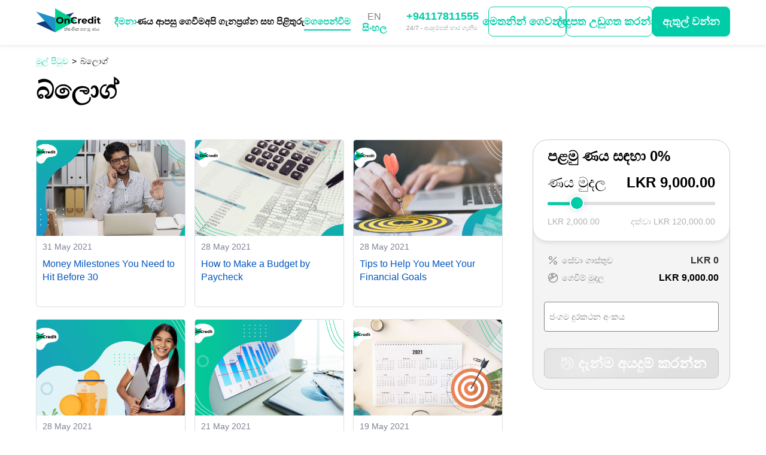

--- FILE ---
content_type: text/html; charset=UTF-8
request_url: https://www.oncredit.lk/blog?page=13
body_size: 6843
content:
<!doctype html>
<html lang="si" >
<head>
    <!-- Google Tag Manager -->
        <script>(function(w,d,s,l,i){w[l]=w[l]||[];w[l].push({'gtm.start':
        new Date().getTime(),event:'gtm.js'});var f=d.getElementsByTagName(s)[0],
        j=d.createElement(s),dl=l!='dataLayer'?'&l='+l:'';j.async=true;j.src=
        'https://www.googletagmanager.com/gtm.js?id='+i+dl;f.parentNode.insertBefore(j,f);
        })(window,document,'script','dataLayer','GTM-PPFQXTV');</script>
    <!-- End Google Tag Manager -->
    <meta charset="utf-8">
    <meta content="width=device-width, initial-scale=1, minimum-scale=1.0, maximum-scale=2.0" name="viewport">
    <link rel="icon" type="image/png" sizes="32x32" href="https://www.oncredit.lk/assets/frontend/images/favicon-32x32.png">
    <link rel="apple-touch-icon" sizes="180x180" href="https://www.oncredit.lk/assets/frontend/images/favicon_iOS.png">
    <link rel="alternate" hreflang="en" href="https://www.oncredit.lk/en/blog?page=13" />
            <link rel="alternate" hreflang="si" href="https://www.oncredit.lk/blog?page=13" />
    

    <!--[if IE]>
    <meta http-equiv="X-UA-Compatible" content="IE=edge,chrome=1"/>
    <![endif]-->


    <script type='application/javascript'>
    function reportConversion(el, status, params) {
        var form = (el && el.form) ? el.form : el;
        var params = {};
        [].map.call(form.elements, function(el) {
        if (el.name != '') {
            params[el.name] = el.value;
        }
        });

        KTracking.reportConversion(0);
        return true;
    };

    </script>

    <title>බ්ලොග් | OnCredit ශ්‍රී ලංකා</title>
            <meta name="description" content="මූල්‍ය ණය පහසුකම් සම්බන්ධයෙන් වන ප්‍රයෝජනවත් හා සිත්ගන්නා සුළු බ්ලොග් ලිපි. ඔබට උදව් කළ හැකි බොහෝ ලිපි මෙම කොටසේ සොයාගත හැකිය, කියවා ඔබම අධ්‍යාපනය ලබා ගන්න"/>
        <meta name="keywords" content=""/>
                <link rel="canonical" href="https://www.oncredit.lk/blog">
        <meta property="og:site_name" content="ඉක්මන් මුදල් ණය | OnCredit ශ්‍රී ලංකා"/>
        <meta property="og:locale" content="si"/>
        <meta property="og:url" content="https://www.oncredit.lk/blog"/>
        <meta property="og:title" content="බ්ලොග් | OnCredit ශ්‍රී ලංකා"/>
        <meta property="og:description" content="මූල්‍ය ණය පහසුකම් සම්බන්ධයෙන් වන ප්‍රයෝජනවත් හා සිත්ගන්නා සුළු බ්ලොග් ලිපි. ඔබට උදව් කළ හැකි බොහෝ ලිපි මෙම කොටසේ සොයාගත හැකිය, කියවා ඔබම අධ්‍යාපනය ලබා ගන්න"/>
        <meta property="og:image" content="https://www.oncredit.lk/assets/frontend/images/logo.svg"/>
        <meta name="twitter:card" content="app">
        <meta name="twitter:site" content="ඉක්මන් මුදල් ණය | OnCredit ශ්‍රී ලංකා">
        <meta name="twitter:title" content="බ්ලොග් | OnCredit ශ්‍රී ලංකා">
        <meta name="twitter:text:title" content="බ්ලොග් | OnCredit ශ්‍රී ලංකා"/>
        <meta name="twitter:description" content="මූල්‍ය ණය පහසුකම් සම්බන්ධයෙන් වන ප්‍රයෝජනවත් හා සිත්ගන්නා සුළු බ්ලොග් ලිපි. ඔබට උදව් කළ හැකි බොහෝ ලිපි මෙම කොටසේ සොයාගත හැකිය, කියවා ඔබම අධ්‍යාපනය ලබා ගන්න">
        <meta name="twitter:image" content="https://www.oncredit.lk/assets/frontend/images/logo.png">
            <meta name="csrf-token" content="0qLzgAfWNmXrJv8uxbNZaob0u6y4Dha5EyBC8skF">
    <link rel="stylesheet" href="https://www.oncredit.lk/assets/frontend/css/app.css?id=513ac2bc78a730f55c10" media="all" onload="this.media='all'">
    <link rel="stylesheet" href="https://www.oncredit.lk/assets/frontend/css/react-toastify.css" media="print" onload="this.media='all'">
            

    <!-- React scripts -->
    <script defer src="https://www.oncredit.lk/assets/react/manifest.js?id=684f8d227e9722e4345c"></script>
    <script defer src="https://www.oncredit.lk/assets/react/vendor.js?id=4567919703c565178783"></script>
    <script defer src="https://www.oncredit.lk/assets/react/index.js?id=b66d3145306ebcb6f1c4"></script>

    <!-- GRAVITEC -->
    <script src="https://cdn.gravitec.net/storage/3d99c2e961e68dca975305bebdeffde2/client.js" async></script>

    
</head>
<body>
<!-- Google Tag Manager (noscript) -->
    <noscript><iframe src="https://www.googletagmanager.com/ns.html?id=GTM-PPFQXTV"
    height="0" width="0" style="display:none;visibility:hidden"></iframe></noscript>
<!-- End Google Tag Manager (noscript) -->

<noscript>
    <div class="off-js">
        <strong>frontend.no_js_1</strong>
    </div>
</noscript>
<div class="page-wrapper" id="page-wrapper">
        <header id="header" class="header">
    <div id="mobile-app-banner-container">
        <button id="close-banner">&#10006;</button>
        <picture>
            <source srcset="https://www.oncredit.lk/assets/frontend/images/play-market.webp"
                    type="image/webp">
            <img src="https://www.oncredit.lk/assets/frontend/images/play-market.png" loading="lazy" width="30" height="30" alt="App logo">
        </picture>
        <p>OnCredit ශ්‍රී ලංකා : ඉක්මන් මුදල් ණය</p>
        <a href="https://oncreditlk.page.link/WoQJ">බාගත කිරීම</a>
    </div>
    <div class="header-container">
        <button class="menu-toggle-btn" aria-label="Menu">
            <span class="line"></span>
            <span class="line"></span>
            <span class="line"></span>
        </button>
        <div class="burger-close"></div>
        <a href="https://www.oncredit.lk" class="logo-link">
    <picture>
        <source media="(max-width: 768px)" srcset="https://www.oncredit.lk/assets/frontend/images/logo_short.svg">
                        <img src="https://www.oncredit.lk/assets/frontend/images/logo_si.svg" alt="OnCredit logo" title="OnCredit logo" width="145" height="54" />
                </picture>
</a>
            <nav class="nav">
    <ul><li class="nav-item ">
            <a
            href="/promotions"
            
            data-ts1-id="header_promotions"
        >
            දීමනා
        </a>
    </li>
<li class="nav-item ">
            <a
            href="/loan-repayment"
            
            data-ts1-id="header_loan_repayment"
        >
            ණය ආපසු ගෙවීම
        </a>
    </li>
<li class="nav-item ">
            <a
            href="/about"
            
            data-ts1-id="header_about"
        >
            අපි ගැන
        </a>
    </li>
<li class="nav-item ">
            <a
            href="/faq"
            
            data-ts1-id="header_faq"
        >
            ප්‍රශ්න සහ පිළිතුරු
        </a>
    </li>
<li class="nav-item active">
            <span data-ts1-id="header_guide">
            මගපෙන්වීම
        </span>
        <ul class="sub-nav-list">
            <li class="nav-item ">
            <a
            href="/privacy-policy"
            
            data-ts1-id="header_privacy_policy"
        >
            රහස්‍යතා ප්‍රතිපත්තිය
        </a>
    </li>
<li class="nav-item ">
            <a
            href="/terms-conditions"
            
            data-ts1-id="header_terms_conditions"
        >
            නියමයන් සහ තත්වයයන්
        </a>
    </li>
<li class="nav-item ">
            <a
            href="/how-to-apply-for-a-loan"
            
            data-ts1-id="header_how_to_apply_for_a_loan"
        >
            ණයක් සඳහා ඉල්ලුම් කරන්නේ කෙසේද
        </a>
    </li>
<li class="active nav-item">
    <span
        
        data-ts1-id="header_blog"
    >
        බ්ලොග්
    </span>
</li>

        </ul>
    </li>
</ul>
</nav>
        <div class="lang-selector">
                        <a href="https://www.oncredit.lk/en/blog?page=13" data-ts1-id="header_language">EN</a>
                                <button>
                සිංහල            </button>
            </div>


        <!-- <div class="lang-selector-mobile">
                        <a href="https://www.oncredit.lk/en/blog?page=13" data-ts1-id="header_language">EN</a>
                                <button>
                සිංහල            </button>
            </div>


 -->
        <div class="schedule-container-header">
            <a href="tel:+94117811555">+94117811555</a>
            <p>24/7 - අයදුම්පත් භාර ගැනීම</p>
        </div>
        <div id="oncredit-header-button-container" class="oncredit-header-button-container"></div>
    </div>
    <div class="header-nav">
        <ul><li class="nav-item ">
            <a
            href="/promotions"
            
            data-ts1-id="header_promotions"
        >
            දීමනා
        </a>
    </li>
<li class="nav-item ">
            <a
            href="/loan-repayment"
            
            data-ts1-id="header_loan_repayment"
        >
            ණය ආපසු ගෙවීම
        </a>
    </li>
<li class="nav-item ">
            <a
            href="/about"
            
            data-ts1-id="header_about"
        >
            අපි ගැන
        </a>
    </li>
<li class="nav-item ">
            <a
            href="/faq"
            
            data-ts1-id="header_faq"
        >
            ප්‍රශ්න සහ පිළිතුරු
        </a>
    </li>
<li class="nav-item active">
            <span data-ts1-id="header_guide">
            මගපෙන්වීම
        </span>
        <ul class="sub-nav-list">
            <li class="nav-item ">
            <a
            href="/privacy-policy"
            
            data-ts1-id="header_privacy_policy"
        >
            රහස්‍යතා ප්‍රතිපත්තිය
        </a>
    </li>
<li class="nav-item ">
            <a
            href="/terms-conditions"
            
            data-ts1-id="header_terms_conditions"
        >
            නියමයන් සහ තත්වයයන්
        </a>
    </li>
<li class="nav-item ">
            <a
            href="/how-to-apply-for-a-loan"
            
            data-ts1-id="header_how_to_apply_for_a_loan"
        >
            ණයක් සඳහා ඉල්ලුම් කරන්නේ කෙසේද
        </a>
    </li>
<li class="active nav-item">
    <span
        
        data-ts1-id="header_blog"
    >
        බ්ලොග්
    </span>
</li>

        </ul>
    </li>
</ul>
        <div class="lang-menu-selector">
            <div class="lang-selector-mobile">
                        <a href="https://www.oncredit.lk/en/blog?page=13" data-ts1-id="header_language">EN</a>
                                <button>
                සිංහල            </button>
            </div>


        </div>
        <div class="pay-btn-container">
            <a href="https://bit.ly/3Dj51hq" target="_blank">අන්තර්ජාල ගෙවී</a>
        </div>
        <div class="schedule-container-header-mobile">
            <a href="tel:+94117811555">+94117811555</a>
            <p>24/7 - අයදුම්පත් භාර ගැනීම</p>
        </div>
        <div class="mobile-burger-app" id="mobile-burger-app">
            <span>
                යෙදුම බාගත කර OnCredit වට්ටමක් ලබා ගන්න            </span>
            <p>
                ඔබ අපේ දීර්ඝ කාලීන පාරිභෝගිකයකු වන නිසාවෙන් ඔබේ වටිනා කාලය ඉතිරි කර ගැනීමට අපේ app එක බාගත කර ගන්න.            </p>
            <a href="https://play.google.com/store/apps/details?id=si.oncredit.lk" target="_blank" rel="noreferrer">
                <img src="https://www.oncredit.lk/assets/frontend/images/google-play-badge.svg" alt="Google Play" width="178" height="54" loading="lazy" />
            </a>
        </div>
    </div>
    <div class="call-icon">
        <a href="tel:+94117811555">
            <svg xmlns="http://www.w3.org/2000/svg" width="32" height="32" viewBox="0 0 32 32" fill="none">
                <g clip-path="url(#clip0_1992_35229)">
                    <path d="M20.5488 18.167C20.6872 18.0748 20.8465 18.0187 21.0122 18.0036C21.1779 17.9886 21.3447 18.0151 21.4975 18.0807L27.3925 20.722C27.5912 20.8069 27.757 20.9539 27.8651 21.1409C27.9733 21.3279 28.018 21.5449 27.9925 21.7595C27.7983 23.2108 27.0836 24.5422 25.9813 25.506C24.8791 26.4699 23.4642 27.0006 22 26.9995C17.4913 26.9995 13.1673 25.2084 9.97919 22.0203C6.79107 18.8322 5 14.5082 5 9.99948C4.99888 8.53524 5.5296 7.12042 6.49345 6.01815C7.45731 4.91588 8.78869 4.20119 10.24 4.00698C10.4545 3.9815 10.6716 4.02618 10.8586 4.13434C11.0456 4.2425 11.1926 4.40832 11.2775 4.60698L13.9188 10.507C13.9836 10.6585 14.0101 10.8238 13.9957 10.988C13.9813 11.1522 13.9265 11.3103 13.8363 11.4482L11.165 14.6245C11.0702 14.7675 11.0142 14.9326 11.0024 15.1037C10.9906 15.2748 11.0233 15.4461 11.0975 15.6007C12.1313 17.717 14.3188 19.8782 16.4413 20.902C16.5967 20.9758 16.7688 21.0079 16.9404 20.9949C17.112 20.982 17.2773 20.9246 17.42 20.8282L20.5488 18.167Z" stroke="#333333" stroke-width="1.5" stroke-linecap="round" stroke-linejoin="round"/>
                </g>
                <defs>
                    <clipPath id="clip0_1992_35229">
                        <rect width="32" height="32" fill="white"/>
                    </clipPath>
                </defs>
            </svg>
        </a>
    </div>
</header>
        <main>
        <div class="main-page-wrapper">
            <!-- THE breadcrumbs -->
    <div class="breadcrumbs">
        <ul class="breadcrumb">
                            <li class="breadcrumb-item ">
                                            <a href="https://www.oncredit.lk/">
                            <span>මුල් පිටුව</span>
                        </a>
                                    </li>
                            <li class="breadcrumb-item active">
                                            <span>බ්ලොග්</span>
                                    </li>
                    </ul>
    </div>
    <!-- END breadcrumbs -->

            <h1>බ්ලොග්</h1>
            <div class="content-container">
                <div class="blog-container">
                                            <div class="blog-container-item">
    <a href="blog/money-milestones-you-need-to-hit-before-30">
        <div class="blog__item-img">
            <img src="/storage/pages/ec8a7b9e-54e1-4f68-a58d-85ca563ae187/small_139-1.jpg" alt="" title="">
        </div>
        <div class="blog-container-content">
            <div class="blog-container-date">31 May 2021 </div>
            <div class="blog-container-name">Money Milestones You Need to Hit Before 30</div>
        </div>
    </a>
</div>
                                            <div class="blog-container-item">
    <a href="blog/how-to-make-a-budget-by-paycheck">
        <div class="blog__item-img">
            <img src="/storage/pages/30310b63-126e-4b04-9aa3-4963cb3a72da/small_138-1.jpg" alt="" title="">
        </div>
        <div class="blog-container-content">
            <div class="blog-container-date">28 May 2021 </div>
            <div class="blog-container-name">How to Make a Budget by Paycheck</div>
        </div>
    </a>
</div>
                                            <div class="blog-container-item">
    <a href="blog/tips-to-help-you-meet-your-financial-goals">
        <div class="blog__item-img">
            <img src="/storage/pages/3b944511-4927-41d5-8948-9fa7e65f0633/small_137-01-1.jpg" alt="" title="">
        </div>
        <div class="blog-container-content">
            <div class="blog-container-date">28 May 2021 </div>
            <div class="blog-container-name">Tips to Help You Meet Your Financial Goals</div>
        </div>
    </a>
</div>
                                            <div class="blog-container-item">
    <a href="blog/what-is-the-best-age-to-start-saving">
        <div class="blog__item-img">
            <img src="/storage/pages/841cf177-6f09-48bc-bef7-6123cd5a8dcd/small_166-07-1.jpg" alt="" title="">
        </div>
        <div class="blog-container-content">
            <div class="blog-container-date">28 May 2021 </div>
            <div class="blog-container-name">What is the best age to start saving?</div>
        </div>
    </a>
</div>
                                            <div class="blog-container-item">
    <a href="blog/best-financial-tools-in-the-market-to-use">
        <div class="blog__item-img">
            <img src="/storage/pages/1f38d13c-dcd4-4ec0-a1b7-52773e48dbc8/small_147-06-06-1.jpg" alt="" title="">
        </div>
        <div class="blog-container-content">
            <div class="blog-container-date">21 May 2021 </div>
            <div class="blog-container-name">Best Financial Tools in the Market to Use</div>
        </div>
    </a>
</div>
                                            <div class="blog-container-item">
    <a href="blog/setting-financial-goals-for-2021">
        <div class="blog__item-img">
            <img src="/storage/pages/104025e1-9bf7-45b4-aaa1-0c435304964d/small_146-01-1.jpg" alt="" title="">
        </div>
        <div class="blog-container-content">
            <div class="blog-container-date">19 May 2021 </div>
            <div class="blog-container-name">Setting Financial Goals for 2021</div>
        </div>
    </a>
</div>
                                            <div class="blog-container-item">
    <a href="blog/how-to-get-a-higher-loan-amount-after-the-first-loan">
        <div class="blog__item-img">
            <img src="/storage/pages/5d623cfb-fe08-407a-be8d-6ac309886fcf/small_145-04-1.jpg" alt="" title="">
        </div>
        <div class="blog-container-content">
            <div class="blog-container-date">19 May 2021 </div>
            <div class="blog-container-name">How to get a higher loan amount after the first loan</div>
        </div>
    </a>
</div>
                                            <div class="blog-container-item">
    <a href="blog/payday-loans-installment-loans-whats-the-difference">
        <div class="blog__item-img">
            <img src="/storage/pages/f70d08b8-7230-449b-bc26-a2b84fb2e54f/small_144-04-1.jpg" alt="" title="">
        </div>
        <div class="blog-container-content">
            <div class="blog-container-date">17 May 2021 </div>
            <div class="blog-container-name">Payday loans &amp; Installment Loans - What’s the difference?</div>
        </div>
    </a>
</div>
                                            <div class="blog-container-item">
    <a href="blog/most-common-pitfalls-of-payday-loans">
        <div class="blog__item-img">
            <img src="/storage/pages/7f1f7106-9724-4c13-9020-f19a6f39fc6a/small_143-06-1.jpg" alt="" title="">
        </div>
        <div class="blog-container-content">
            <div class="blog-container-date">17 May 2021 </div>
            <div class="blog-container-name">Most Common Pitfalls of Payday Loans</div>
        </div>
    </a>
</div>
                                        <div class="blog-container-item-placeholder"></div>
                    <div class="blog-container-item-placeholder"></div>
                    <div class="pagination-block">
                        <nav>
        <ul class="pagination">
            
                            <li class="page-item">
                    <a class="page-link" href="https://www.oncredit.lk/blog?page=12" rel="prev" aria-label="&laquo; Previous">&lsaquo;</a>
                </li>
            
            
                            
                
                
                                                                                        <li class="page-item"><a class="page-link" href="https://www.oncredit.lk/blog?page=1">1</a></li>
                                                                                                <li class="page-item"><a class="page-link" href="https://www.oncredit.lk/blog?page=2">2</a></li>
                                                                                        
                                    <li class="page-item disabled" aria-disabled="true"><span class="page-link">...</span></li>
                
                
                                            
                
                
                                                                                        <li class="page-item"><a class="page-link" href="https://www.oncredit.lk/blog?page=10">10</a></li>
                                                                                                <li class="page-item"><a class="page-link" href="https://www.oncredit.lk/blog?page=11">11</a></li>
                                                                                                <li class="page-item"><a class="page-link" href="https://www.oncredit.lk/blog?page=12">12</a></li>
                                                                                                <li class="page-item active" aria-current="page"><span class="page-link">13</span></li>
                                                                                                <li class="page-item"><a class="page-link" href="https://www.oncredit.lk/blog?page=14">14</a></li>
                                                                                                <li class="page-item"><a class="page-link" href="https://www.oncredit.lk/blog?page=15">15</a></li>
                                                                                                <li class="page-item"><a class="page-link" href="https://www.oncredit.lk/blog?page=16">16</a></li>
                                                                                                <li class="page-item"><a class="page-link" href="https://www.oncredit.lk/blog?page=17">17</a></li>
                                                                                                <li class="page-item"><a class="page-link" href="https://www.oncredit.lk/blog?page=18">18</a></li>
                                                                                                <li class="page-item"><a class="page-link" href="https://www.oncredit.lk/blog?page=19">19</a></li>
                                                                        
            
                            <li class="page-item">
                    <a class="page-link" href="https://www.oncredit.lk/blog?page=14" rel="next" aria-label="Next &raquo;">&rsaquo;</a>
                </li>
                    </ul>
    </nav>

                    </div>
                </div>
                <div id="oncredit-main-block"></div> 
            </div>
        </div>
    </main>
        <footer>
    <div class="contacts-block">
        <div class="wrapper">
            <div class="contacts-block-container">
                <div class="contacts-block-container-item">
                    <div class="contacts-block-container-item-image">
                        <img src="https://www.oncredit.lk/assets/frontend/images/phone-icon.svg" alt="Phone icon" width="25" height="25" loading="lazy" />
                    </div>
                    <div class="contacts-block-container-item-text">
                        <p>පාරිභෝගික සේවා අංකය</p>
                        <a href="tel:+94117811555">+94117811555</a>
                    </div>
                </div>
                <div class="contacts-block-container-item">
                    <div class="contacts-block-container-item-image">
                        <img src="https://www.oncredit.lk/assets/frontend/images/letter-closed.svg" alt="Email icon" width="25" height="25" loading="lazy"/>
                    </div>
                    <div class="contacts-block-container-item-text">
                        <p>විද්‍යුත් තැපැල් ලිපිනය</p>
                        <a href="/cdn-cgi/l/email-protection#8ce5e2eae3cce3e2effee9e8e5f8a2e0e7"><span class="__cf_email__" data-cfemail="b5dcdbd3daf5dadbd6c7d0d1dcc19bd9de">[email&#160;protected]</span></a>
                    </div>
                </div>
                <div class="contacts-block-container-item">
                    <div class="contacts-block-container-item-image">
                        <img src="https://www.oncredit.lk/assets/frontend/images/calendar.svg" alt="Calendar icon" width="25" height="25" loading="lazy" />
                    </div>
                    <div class="contacts-block-container-item-text">
                        <p>විවෘත වේලාවන් </p>
                        <span>24/7</span>
                        <span>අයදුම්පත් භාර ගැනීම</span>
                    </div>
                </div>
                <div class="contacts-block-container-item socials-container">
                    <div class="socials-container-messengers">
                        <a href="https://www.facebook.com/OnCredit-LK-100378249433660" target="_blank" rel="noreferrer">
                            <img src="https://www.oncredit.lk/assets/frontend/images/facebook-icon.svg" alt="Facebook icon"  width="37" height="40" loading="lazy" />
                        </a>
                        <a href="https://www.youtube.com/@OnCreditSriLanka" target="_blank" rel="noreferrer">
                            <img class="app-gallery" src="https://www.oncredit.lk/assets/frontend/images/youtube-icon.svg" alt="Youtube" width="57" height="40" loading="lazy" />
                        </a>
                    </div>
                    <div class="socials-container-icons">
                        <a href="https://play.google.com/store/apps/details?id=si.oncredit.lk" target="_blank" rel="noreferrer">
                            <img class="google-play" src="https://www.oncredit.lk/assets/frontend/images/google-play-badge.svg" alt="Google Play" width="178" height="54" loading="lazy" />
                        </a>
                        <a href="https://appgallery.huawei.com/app/C104863823" target="_blank" rel="noreferrer">
                            <img class="app-gallery" src="https://www.oncredit.lk/assets/frontend/images/app-gallery-logo.svg" alt="App gallery" width="178" height="54" loading="lazy" />
                        </a>
                        <a href="https://apps.apple.com/lk/app/oncredit-quick-cash-loans/id6473530436" target="_blank" rel="noreferrer">
                            <img class="app-gallery" src="https://www.oncredit.lk/assets/frontend/images/app-store-logo.svg" alt="App Store" width="178" height="54" loading="lazy" />
                        </a>
                    </div>
                </div>
            </div>
        </div>
    </div>
    <div class="main-block">
        <div class="wrapper">
            <div class="main-block-container">
                <div class="main-block-container-item">
                    <div class="main-block-container-item-title">
                    <p>
                        අපි ගැන                    </p>
                    <img src="https://www.oncredit.lk/assets/frontend/images/arrow-down.svg" alt="Arrow icon" width="19" height="12" />
                    </div>
                    <ul><li>
    <a
        href="/si/privacy-policy"
        
        data-ts1-id="footer_privacy_policy"
    >
        රහස්යතා ප්‍රතිපත්තිය
    </a>
</li>
<li>
    <a
        href="/vision-and-mission"
        
        data-ts1-id="footer_vision_and_mission"
    >
        දැක්ම සහ මෙහෙවර
    </a>
</li>
<li>
    <a
        href="/si/terms-conditions"
        
        data-ts1-id="footer_terms_conditions"
    >
        නියමයන් සහ තත්වයයන්
    </a>
</li>
<li>
    <a
        href="/contact-us"
        
        data-ts1-id="footer_contact_us"
    >
        අප අමතන්න
    </a>
</li>
</ul>
                </div>
                <div class="main-block-container-item">
                    <div class="main-block-container-item-title">
                        <p>මුදල් අවශ්‍යතා සදහා විසඳුම්</p>
                        <img src="https://www.oncredit.lk/assets/frontend/images/arrow-down.svg" alt="Arrow icon" width="19" height="12" />
                    </div>
                    <ul><li>
    <a
        href="/consumer-loans"
        
        data-ts1-id="footer_consumer_loans"
    >
        පාරිභෝගික ණය
    </a>
</li>
<li class="active">
    <span
        
        data-ts1-id="footer_blog"
    >
        බ්ලොග්
    </span>
</li>
<li>
    <a
        href="/personal-loan"
        
        data-ts1-id="footer_personal_loan"
    >
        පෞද්ගලික ණය
    </a>
</li>
<li>
    <a
        href="/cash-loans"
        
        data-ts1-id="footer_cash_loans"
    >
        මුදල් ණය
    </a>
</li>
<li>
    <a
        href="/fast-loans"
        
        data-ts1-id="footer_fast_loans"
    >
        ක්ෂණික ණය
    </a>
</li>
<li>
    <a
        href="/payday-loans"
        
        data-ts1-id="footer_payday_loans"
    >
        ගෙවුම් ණය
    </a>
</li>
</ul>
                </div>
                <div class="main-block-container-item">
                    <div class="main-block-container-item-title">
                        <p>බ්ලොග්</p>
                        <img src="https://www.oncredit.lk/assets/frontend/images/arrow-down.svg" alt="Arrow icon" width="19" height="12" />
                    </div>
                    <ul><li>
    <a
        href="/quick-loans"
        
        data-ts1-id="footer_quick_loans"
    >
        ඉක්මන් ණය
    </a>
</li>
<li>
    <a
        href="/how-to-apply-for-a-loan"
        
        data-ts1-id="footer_how_to_apply_for_a_loan"
    >
        ණයක් සඳහා ඉල්ලුම් කරන්නේ කෙසේද
    </a>
</li>
<li>
    <a
        href="/si/loan-repayment"
        
        data-ts1-id="footer_loan_repayment"
    >
        ගෙවීමේ ක්‍රමවේද
    </a>
</li>
<li>
    <a
        href="/urgent-loan"
        
        data-ts1-id="footer_urgent_loan"
    >
        හදිසි ණය
    </a>
</li>
<li>
    <a
        href="/easy-loan"
        
        data-ts1-id="footer_easy_loan"
    >
        පහසු ණයක්
    </a>
</li>
<li>
    <a
        href="/cash-loans-online-in-sri-lanka-2021"
        
        data-ts1-id="footer_cash_loans_online_in_sri_lanka_2021"
    >
        Instant Cash Loans in Sri Lanka
    </a>
</li>
</ul>
                </div>
            </div>
        </div>
        <div class="footer-info-bottom">
            <div class="wrapper">
                <p>© 2021 - සියලුම හිමිකම් ඇවිරිණි. OnCredit (Private) Limited ("OnCredit") යනු ශ්‍රී ලංකාවේ නීති යටතේ නිසි පරිදි සංස්ථාගත කර ලියාපදිංචි කර ඇති සමාගමකි. PV00232746 කොළඹ සමාගම් රෙජිස්ට්‍රාර් ජෙනරාල් විසින් ප්‍රදානය කරන ලදී</p>
                <p>ලිපිනය: නො.106, ධර්මපාල මාවත, කොළඹ 7, ශ්‍රී ලංකාව. දුරකථන: +94117811555, විද්‍යුත් තැපෑල: <a href="/cdn-cgi/l/email-protection" class="__cf_email__" data-cfemail="c0a9aea6af80afaea3b2a5a4a9b4eeacab">[email&#160;protected]</a></p>
                <p>* - අනුමත වූ පසු, මුදල් ඔබේ බැංකු ගිණුමට මාරු කරනු ලැබේ. ඔබේ බැංකු ගිණුමට මුදල් මාරු කිරීමට ගතවන කාලය ඔබේ බැංකු ප්‍රතිපත්ති සහ ක්‍රියා පටිපාටි මත රඳා පවතී.</p>
                </p>
            </div>
        </div>
    </div>
</footer>
</div>
<div id="oncredit-react-app-root"></div>
<div id="oncredit-running-banner" class="oncredit-running-banner"></div>
<style>
.testimonials-block .testimonials-block-container-item-rating>div>img {
    max-width: 22px;
}
@media screen and (min-width: 1200px) {
.cards-block-left-title p {
    font-size: 18px;
}
.cards-block-left-title span {
    font-size: 16px;
}
}
</style>
<script data-cfasync="false" src="/cdn-cgi/scripts/5c5dd728/cloudflare-static/email-decode.min.js"></script><script defer type="text/javascript" src="https://www.oncredit.lk/assets/frontend/js/app.js?id=9d5e983e33644b93474d"></script>

<script id="bibber-script" type="text/javascript" src="https://www.oncredit.lk/assets/frontend/js/bibber.v8.1.21.min.js?id=975d190cdf760978e343" defer></script>
<script src="https://www.oncredit.lk/assets/frontend/js/keepBibberLast.js" defer></script>

</body>
</html>


--- FILE ---
content_type: text/css
request_url: https://www.oncredit.lk/assets/frontend/css/app.css?id=513ac2bc78a730f55c10
body_size: 19850
content:
@charset "UTF-8";.glide{position:relative;width:100%;box-sizing:border-box}.glide *{box-sizing:inherit}.glide__track{overflow:hidden}.glide__slides{position:relative;width:100%;list-style:none;-webkit-backface-visibility:hidden;backface-visibility:hidden;transform-style:preserve-3d;touch-action:pan-Y;overflow:hidden;padding:0;white-space:nowrap;display:flex;flex-wrap:nowrap;will-change:transform}.glide__slide,.glide__slides--dragging{-webkit-user-select:none;-moz-user-select:none;-ms-user-select:none;user-select:none}.glide__slide{width:100%;height:100%;flex-shrink:0;white-space:normal;-webkit-touch-callout:none;-webkit-tap-highlight-color:transparent}.glide__slide a{-webkit-user-select:none;user-select:none;-webkit-user-drag:none;-moz-user-select:none;-ms-user-select:none}.glide__arrows,.glide__bullets{-webkit-touch-callout:none;-webkit-user-select:none;-moz-user-select:none;-ms-user-select:none;user-select:none}.glide--rtl{direction:rtl}*{box-sizing:border-box;margin:0;padding:0}body{font-family:Arial,sans-serif!important;display:flex;flex-direction:column;min-height:100vh}@-webkit-keyframes animateButton{0%{left:-100%}to{left:100%}}@keyframes animateButton{0%{left:-100%}to{left:100%}}.react-pages-container{min-height:400px}img{width:auto;max-width:100%}a{text-decoration:none}button{border:none}button:focus{outline:none!important;cursor:pointer}.btn{display:block;text-align:center;font-weight:900}.btn.default-green{background:#00cda8;border-radius:50px;color:#fff;padding:10px;text-transform:capitalize}.btn.default-white{background:#fff;border-radius:50px;color:#00cda8;padding:12px}.breadcrumbs{position:relative;z-index:2;padding:20px 0}.breadcrumbs ul{list-style:none;display:flex;align-items:center;padding-left:0}.breadcrumbs ul li{position:relative;font-size:14px;margin-right:20px}.breadcrumbs ul li:not(:last-of-type):after{content:">";position:absolute;display:block;top:0;bottom:0;right:-14px;margin:auto}.breadcrumbs ul li a{color:#00cda8;font-size:14px}.arrow-up-container{position:fixed;bottom:200px;right:10px;width:44px;height:44px;transition:.3s ease-in-out;background:#0e3f7c;text-align:center;line-height:44px;border-radius:50%;z-index:999999999;cursor:pointer;opacity:0}.arrow-up-container.visible{opacity:.7}.arrow-up-container.visible:hover{opacity:1}.arrow-up-container span{text-align:center;color:#fff;display:inline-block;transform:rotate(-90deg);font-size:34px}.reg-button{display:none;margin-top:30px}.reg-button.visible{display:block}.reg-button button{position:relative;font-size:20px;padding:15px 16px;color:#00cda8;border:1px solid #00cda8;box-shadow:4px 4px 10px 1px #cecece;background-color:#fff;text-decoration:none;border-radius:50px;cursor:pointer;min-width:150px;max-width:100%;width:300px;margin:auto;display:block;text-align:center;transition:.3s;overflow:hidden}.reg-button button#scroller{z-index:9999}.reg-button button:hover{background-color:#00cda8;color:#fff}.reg-button button:before{box-sizing:inherit;-webkit-animation:1;animation:1;content:"";position:absolute;top:0;left:-100%;width:100%;height:100%;background:linear-gradient(120deg,transparent,hsla(0,0%,96.1%,.4),transparent);transition:all .5s;-webkit-animation:animateButton 2s linear infinite;animation:animateButton 2s linear infinite}.reg-button button.primary{background-color:#00cda8;color:#fff;box-shadow:0 4px 20px 0 rgba(0,0,0,.3);overflow:hidden}#mobile-app-banner-container{display:none;align-items:center;justify-content:space-between;width:100vw;padding:0 10px;height:50px;background-color:#fff}#mobile-app-banner-container button{margin-right:15px;background-color:transparent}#mobile-app-banner-container img{max-width:30px;margin:0 8px}#mobile-app-banner-container p{font-size:13px;line-height:18px;margin:0 5px}#mobile-app-banner-container a{display:inline-block;font-size:14px;line-height:20px;font-weight:900;text-transform:uppercase;white-space:nowrap;background-color:#00cda8;color:#fff;border-radius:20px;padding:7px 12px;box-shadow:4px 4px 10px 1px #cecece}.page-wrapper{padding-top:75px;overflow-x:hidden;background-color:#fff}.page-wrapper.visibleBanner{padding-top:110px}.page-wrapper.visibleBanner .header{height:115px}.page-wrapper.visibleBanner .header-nav{top:115px}.page-wrapper.visibleBanner #mobile-app-banner-container{display:flex}.menu-toggle-btn{display:none;flex-direction:column;justify-content:center;width:32px;height:32px;background-color:transparent;margin-right:10px;cursor:pointer;border:none}.menu-toggle-btn.closed{display:none}.menu-toggle-btn:focus{outline:none}.menu-toggle-btn .line{background-color:#000;width:30px;height:2px;display:inline-block;opacity:1;transition:.3s ease;margin-bottom:7px}.burger-close{display:none;position:relative;width:32px;height:32px;margin-right:10px;cursor:pointer}.burger-close.opened{display:block}.burger-close:after,.burger-close:before{content:"";display:block;background-color:#000;position:absolute;top:50%;left:50%;transform:translate(-50%,-50%) rotate(45deg)}.burger-close:before{width:2px;height:34px}.burger-close:after{width:34px;height:2px}.header{position:fixed;top:0;left:0;width:100%;height:75px;box-shadow:0 4px 4px rgba(0,0,0,.05);background-color:#fff;padding:7px 0;z-index:9999}.header .header-container{display:flex;justify-content:flex-end;align-items:center;padding:0 60px;max-width:1380px;margin:0 auto;background-color:#fff}.header .header-container .lang-selector-mobile{display:none;text-align:center}.header .header-container .lang-selector-mobile a{color:grey;background-color:transparent;margin:0 5px}.header .header-container .lang-selector-mobile button{color:#00cda8;font-weight:600;background-color:transparent;margin:0 5px}.header .oncredit-header-button-container{min-width:90px}.header .logo-link{max-width:145px;margin-right:auto;padding-right:5px}.header nav{width:40%;margin-right:auto;max-width:700px;padding:0 16px}.header nav ul{display:flex;justify-content:space-between;align-items:center;list-style:none}.header nav ul li{position:relative}.header nav ul li:first-of-type>a{color:#00cda8}.header nav ul li:first-of-type:hover>a,.header nav ul li:first-of-type:hover>span{text-decoration:underline}.header nav ul li:hover .sub-nav-list{max-height:300px;padding:30px 20px 10px}.header nav ul li:hover>a,.header nav ul li:hover>span{color:#00cda8}.header nav ul li.active:after{content:"";display:block;position:absolute;left:0;bottom:-2px;width:100%;height:2px;background-color:#00cda8}.header nav ul li.active>a,.header nav ul li.active>span{color:#00cda8}.header nav ul li a,.header nav ul li span{font-weight:600;font-size:15px;line-height:26px;color:#000;white-space:nowrap;transition:.3s;cursor:pointer}.header .sub-nav-list{position:absolute;top:100%;left:50%;transform:translateX(-50%);display:flex;flex-direction:column;background-color:#fff;padding:0 10px;max-height:0;overflow:hidden;border-bottom-left-radius:20px;border-bottom-right-radius:20px;box-shadow:0 10px 15px rgba(0,0,0,.1)}.header .sub-nav-list li{margin-bottom:10px}.header .sub-nav-list li:hover a{color:#00cda8}.header .sub-nav-list li a{font-weight:600;font-size:16px;line-height:26px;color:#000;transition:.3s}.header .lang-selector{display:flex;flex-direction:column;align-items:center;margin-right:30px}.header .lang-selector button{color:#00cda8;font-weight:600;background-color:transparent;margin:0 3px}.header .lang-selector a{color:grey;margin:3px}.header .schedule-container-header a{display:block;color:#00cda8;font-size:18px;font-weight:600;padding-bottom:5px}.header .schedule-container-header p{font-size:10px;line-height:1.2;color:#90959a}.header .oncredit-header-button-container>button{display:block;font-weight:900;font-size:14px;line-height:24px;width:190px;margin-left:25px;padding:9px 12px;text-transform:uppercase}.header-nav{width:100%;position:fixed;z-index:999;left:0;right:0;display:block;padding:0;transform:translateX(-100%);transition:all .3s;transition:transform .3s,background-color .4s;background-color:#fff;top:62px;height:calc(100vh - 62px)}.header-nav ul{padding:24px 16px;list-style:none}.header-nav ul li{padding:10px 4px 10px 0}.header-nav ul li.active>span{position:relative;display:inline-block;width:auto;color:#00cda8}.header-nav ul li.active>span:after{content:"";display:block;position:absolute;left:0;bottom:-2px;width:100%;height:2px;background-color:#00cda8}.header-nav ul li.opened .sub-nav-list{max-height:300px;padding:10px}.header-nav ul li.opened .sub-nav-list a.active,.header-nav ul li.opened>span{color:#00cda8}.header-nav ul li:active,.header-nav ul li:focus{outline:none;background-color:transparent}.header-nav ul li a,.header-nav ul li span{cursor:pointer;font-size:18px;line-height:1.35;display:block;width:100%;font-weight:600;color:#000;text-decoration:none;transition:.3s}.header-nav ul li a:hover,.header-nav ul li span:hover{color:#00cda8}.header-nav .sub-nav-list{position:relative;max-height:0;overflow:hidden;transition:.3s;box-shadow:none;border:none}.header-nav .lang-menu-selector{padding:16px;border-top:1px solid #e4e4e4}.header-nav .lang-menu-selector button{font-size:20px;color:#00cda8;font-weight:600;background-color:transparent;margin:0 5px}.header-nav .lang-menu-selector a{font-size:20px;color:grey;background-color:transparent;margin:0 5px}.header-nav .pay-btn-container{display:flex;padding:4px 16px}.header-nav .pay-btn-container a{border:none;color:#fff;background-color:#00cda8;font-size:20px;line-height:24px;font-weight:600;padding:10px 16px;text-decoration:none;border-radius:8px;cursor:pointer;text-align:center;width:100%;min-width:150px;display:block;transition:.3s}.header-nav .schedule-container-header-mobile{padding:16px}.header-nav .schedule-container-header-mobile a{display:block;color:#00cda8;font-size:20px;font-weight:600;padding-bottom:5px}.header-nav .schedule-container-header-mobile p{font-size:16px;color:#90959a}.header-nav .mobile-burger-app{display:none;padding:5px 16px 0;text-align:center}.header-nav .mobile-burger-app.visibleBanner{display:block}.header-nav .mobile-burger-app span{display:inline-block;font-size:16px;line-height:1.4;font-weight:600;padding-bottom:5px}.header-nav .mobile-burger-app p{font-size:14px;line-height:1.4;padding-bottom:10px}.wrapper{max-width:1260px;margin:0 auto}footer{margin-top:auto!important}footer .contacts-block{padding:45px 60px;background-color:#009b7f}footer .contacts-block-container{display:flex;justify-content:space-between;align-items:center}footer .contacts-block-container-item{display:flex;align-items:center;width:25%}footer .contacts-block-container-item:nth-of-type(3){margin-top:20px}footer .contacts-block-container-item:nth-of-type(3) img{margin-bottom:20px}footer .contacts-block-container-item-image{margin-right:24px}footer .contacts-block-container-item-image img{width:25px;opacity:.5}footer .contacts-block-container-item-text>p{font-size:16px;line-height:100%;color:#fff;margin-bottom:8px}footer .contacts-block-container-item-text>a{font-weight:900;font-size:24px;line-height:120%;color:#fff}footer .contacts-block-container-item-text>span{display:block;font-weight:900;font-size:20px;line-height:120%;color:#fff}footer .socials-container{width:350px;display:flex;flex-direction:column;align-items:flex-start}footer .socials-container a:not(:last-of-type){margin-right:15px}footer .socials-container img{width:auto}footer .socials-container-messengers{padding-bottom:10px}footer .socials-container-icons{display:flex}footer .main-block{padding:45px 0 0;background-color:#00cda8}footer .main-block.padding-bottom{padding-bottom:80px}footer .main-block-container{display:flex;justify-content:space-between;padding:0 0 45px;border-bottom:1px solid hsla(0,0%,100%,.8)}footer .main-block-container-item{width:30%}footer .main-block-container-item>ul{list-style:none}footer .main-block-container-item>ul li a,footer .main-block-container-item>ul li span{font-size:18px;line-height:250%;color:#fff}footer .main-block-container-item-title{font-weight:900;font-size:24px;line-height:26px;color:#fff;padding-bottom:24px}footer .main-block-container-item-title>img{display:none}footer .footer-info-bottom{padding:24px 60px}footer .footer-info-bottom p{font-size:12px;line-height:18px;color:#fff;opacity:.8;padding-bottom:10px}footer .footer-info-bottom a{color:#fff}.pagination-block{width:100%}.pagination-block .pagination{display:flex;align-items:center}.pagination-block .pagination .page-item{width:25px;height:25px;line-height:25px;text-align:center;border-radius:5px;background-color:#dce0ef;transition:all .3s}.pagination-block .pagination .page-item.active,.pagination-block .pagination .page-item:hover{color:#fff;background-color:#00cda8;cursor:pointer}.pagination-block .pagination .page-item.active a,.pagination-block .pagination .page-item:hover a{color:#fff}.pagination-block .pagination .page-item.disabled.active,.pagination-block .pagination .page-item.disabled:hover{background-color:#dce0ef;color:#000;cursor:not-allowed}.pagination-block .pagination .page-item:not(:last-child){margin-right:10px}.pagination-block .pagination .page-item a{display:flex;justify-content:center;font-size:16px;color:#7c8295;text-decoration:none;transition:all .3s}.page-desc{position:relative;padding:0 60px 60px;max-width:1380px;margin:0 auto;color:#000}.page-desc h2{font-size:32px}.page-desc h2,.page-desc h3{line-height:1.5;font-weight:700;padding-bottom:20px}.page-desc h3{font-size:24px}.page-desc h4{font-size:18px;line-height:1.5;font-weight:700;padding-bottom:20px}.page-desc p,.page-desc ul{font-size:16px;line-height:1.5;padding-bottom:20px}.page-desc ul{list-style:disc;padding-left:15px}.page-desc ol{list-style:decimal;padding-left:15px}.page-desc li{padding-bottom:5px}.page-desc a{text-decoration:none;color:#00cda8;font-weight:600}.page-desc img{width:100%!important;height:auto!important}.page-desc table{border-collapse:collapse}.page-desc td{border:1px solid #000;padding:5px}.page-title{position:relative;max-width:1380px;margin:0 auto;font-size:42px;line-height:44px;font-weight:900;padding:60px;z-index:2}.container #oncredit-main-block{padding:0 60px 60px;margin:0 auto}@media screen and (max-width:1366px){nav{margin-right:5%}footer .contacts-block-container-item{width:25%}footer .contacts-block-container-item-image{margin-right:10px}footer .contacts-block-container-item-text a,footer .contacts-block-container-item-text span{font-size:20px}}@media screen and (max-width:1140px){.header .header-container{padding:0 20px}footer .contacts-block{padding:45px 20px}footer .main-block-container{justify-content:space-between;padding:0 20px 45px}footer .footer-info-bottom{padding:24px 20px}}@media screen and (max-width:1024px){.pagination-block .pagination{justify-content:center}.page-wrapper{padding-top:110px}.header{height:70px}.header .header-container{padding:0 10px}.header .header-container .lang-selector-mobile{display:flex}.header .header-container .lang-selector-mobile.hidden{display:none}.header .logo-link{display:flex;max-width:95px}.header nav{display:none}.header .registration-link{width:140px}.header .lang-selector,.header .schedule-container-header{display:none}.header-nav.opened{transform:translateX(0)}.menu-toggle-btn{display:flex}footer .contacts-block-container{flex-wrap:wrap}footer .contacts-block-container-item{min-width:255px}footer .contacts-block-container-item:not(:last-of-type){margin-bottom:30px}.page-desc{padding:10px 10px 30px}.page-title{font-size:32px;line-height:42px;padding:10px}.container #oncredit-main-block{padding:10px}}@media screen and (max-width:768px){.header .oncredit-header-button-container>button{font-size:14px;line-height:20px;width:auto;margin-left:5px;padding:3px 5px;min-width:90px}.header .logo-link{max-width:56px}footer .contacts-block-container-item:nth-of-type(3){margin-top:0}footer .contacts-block-container-item .contacts-block-container-item-text>p{font-size:12px;line-height:100%}footer .contacts-block-container-item .contacts-block-container-item-text>a{font-size:16px;line-height:100%}footer .contacts-block-container-item .contacts-block-container-item-text>span{font-size:16px}footer .socials-container{width:100%}footer .socials-container>a:not(:last-of-type){margin-right:10px}footer .contacts-block-container-item:not(:last-of-type){margin-bottom:20px}footer .main-block{padding:0 0 16px}footer .main-block-container{flex-direction:column;padding:0}footer .main-block-container-item-title{display:flex;justify-content:space-between;align-items:center;font-size:16px;line-height:26px;border-top:1px solid #fff;padding:16px;cursor:pointer}footer .main-block-container-item-title.opened{border-bottom:1px solid #fff}footer .main-block-container-item-title.opened+ul{max-height:300px;padding:15px 10px}footer .main-block-container-item-title.opened>img{transform:rotate(180deg)}footer .main-block-container-item-title>img{display:block;transition:.3s}footer .main-block-container-item{width:100%}footer .main-block-container-item:first-of-type .main-block-container-item-title{border-top:none}footer .main-block-container-item>ul{max-height:0;overflow:hidden;padding:0 10px;transition:.3s}footer .main-block-container-item>ul li a{font-size:14px;line-height:32px}footer .footer-info-bottom{padding:16px 10px 0}}@media screen and (max-width:360px){.header .oncredit-header-button-container>button{font-size:12px}}section{padding:0 60px}section h2{font-weight:900;font-size:42px;line-height:42px;text-align:center;color:#000;padding-bottom:60px}@-webkit-keyframes slide{0%{background-position:0 0}to{background-position:10000px 0}}@keyframes slide{0%{background-position:0 0}to{background-position:10000px 0}}.slider-image{height:75px;width:10000px!important;position:absolute;bottom:0;-webkit-animation:slide 140s linear 0s infinite normal none running;animation:slide 140s linear 0s infinite normal none running;background-repeat:repeat-x}.slider-image.desktop{display:block}.slider-image.mobile{display:none}.animation-reverse{animation-direction:reverse!important}.slider-target-url{position:absolute;left:0;top:0;width:100%;height:100%}.close-button-slider{transition:background .2s,color .2s;border:2px solid;color:#fff;background-color:#303030;border-radius:50%;cursor:pointer;width:22px;height:22px;position:absolute;z-index:2147483637;right:5px;top:0;box-shadow:-2px 3px 5px rgba(0,0,0,.5)}.icon-slider-close{fill:#fff;width:50%;height:50%;margin:25%}.oncredit-maintaince-info-container{position:relative;z-index:10}.banner-block{position:relative;padding:40px 60px;background:linear-gradient(303deg,#0af -7.82%,#01cf8f 105.8%);background-size:cover;overflow:hidden;min-height:570px;max-width:1260px;margin:30px auto;border-radius:32px}.cloud-img-1{position:absolute;right:0;top:0;z-index:1}.cloud-img-2{position:absolute;left:0;top:0;z-index:1}.banner-block-container{display:flex;justify-content:space-between;align-items:flex-end}.calc-container{position:relative;min-width:45%;max-width:700px;align-self:center;z-index:5}.calc-title-block{padding-bottom:16px}.calc-title-block h1{color:#fff;font-weight:700;font-size:33px;line-height:40px}.banner-container-mobile{display:none;justify-content:space-between;max-width:560px;padding:8px;gap:16px;border-radius:16px;background:hsla(0,0%,100%,.45);margin:auto auto 8px}.banner-container-mobile-content-right{display:none;max-width:560px}.more-info-banner-btn-mobile{display:none}.right-side-container{position:relative;display:flex;flex-direction:column;align-items:center;gap:16px}.right-side-container h1{font-weight:700;font-size:24px;line-height:28px;color:#0b1215}.right-side-container .calc-promo-block{font-size:18px;font-weight:400;line-height:26px;text-align:center;color:#000;padding:10px;border-radius:8px;background:hsla(0,0%,100%,.25)}.right-side-container .calc-promo-block span{font-weight:700}.right-side-container .girl-img{position:relative;bottom:-3px;width:100%;max-width:650px;max-height:400px;min-height:100px;z-index:4}.more-info-banner-btn{position:absolute;left:0;right:0;bottom:16px;z-index:10;padding:12px 48px;font-weight:600;font-size:16px;line-height:21px;text-transform:uppercase;color:#fff;text-align:center;border:1px solid #fff;background:hsla(0,0%,100%,.3);box-shadow:0 13px 10px rgba(0,0,0,.25);-webkit-backdrop-filter:blur(1.5px);backdrop-filter:blur(1.5px);border-radius:32px;max-width:260px;margin:0 auto;cursor:pointer}.digits-block{padding:70px 60px 50px!important}.digits-block .digits-block-container{display:flex;justify-content:space-between}.digits-block .digits-block-container-item{display:flex;justify-content:space-between;width:32%;box-shadow:0 -2px 3px rgba(0,0,0,.1),0 4px 6px rgba(49,50,57,.1);border-radius:24px;padding:20px 36px}.digits-block .digits-block-container-item:first-of-type{background-color:#00cda8}.digits-block .digits-block-container-item:first-of-type .digits-block-container-item-left-block p,.digits-block .digits-block-container-item:first-of-type .digits-block-container-item-left-block span{color:#fff!important}.digits-block .digits-block-container-item .digits-block-container-item-left-block p{font-weight:900;font-size:25px;line-height:1.4;padding-bottom:4px;color:#00cda8}.digits-block .digits-block-container-item .digits-block-container-item-left-block span{font-weight:700;font-size:18px;line-height:22px;color:#000}.cards-block{overflow-x:hidden;padding:50px 60px;background:#f5f7f9}.card-block-left,.cards-block-container{display:flex;justify-content:space-between}.card-block-left{flex-direction:column;align-items:center;background:linear-gradient(180deg,#00cda8,#00cdcd),linear-gradient(0deg,#e0d1ff,#e0d1ff);border-radius:9px}.cards-block-left-button{margin-top:0;padding:4px 4px 32px;width:90%}.cards-block-left-button button{width:100%}.cards-block-right{width:74%}.cards-block-right .glide__slides{display:flex;flex-wrap:wrap;align-items:center;justify-content:space-between}.cards-block-right .glide__bullets{display:none}.cards-block-right .cards-slider-item{display:flex;flex-direction:column;width:32%;min-height:300px;padding:24px;border-radius:8px;background:#fff}.cards-block-right .cards-slider-item:first-of-type{margin-bottom:24px}.cards-block-right .cards-slider-item:first-of-type .cards-slider-item-bottom-info{font-size:15px;font-style:normal;font-weight:400;line-height:20px}.cards-block-right .cards-slider-item:nth-of-type(2){margin-bottom:24px}.cards-block-right .cards-slider-item:nth-of-type(2) .cards-slider-item-bottom-info{text-align:right}.cards-block-right .cards-slider-item:nth-of-type(3){margin-bottom:24px}.cards-block-right .cards-slider-item-title{font-size:24px;font-style:normal;font-weight:700;color:#0e0e0e;padding-bottom:16px;max-width:55%}.cards-block-right .cards-slider-item-sub-title{font-size:18px;font-style:normal;font-weight:400;line-height:22px;color:rgba(0,0,0,.5)}.cards-block-right .cards-slider-item-bottom-info{margin-top:auto;font-size:15px;font-style:normal;font-weight:400;color:#000}.cards-block-right .cards-slider-item-bottom-info span{font-size:34px;font-style:normal;font-weight:700;color:#0e0e0e}.cards-block-right .cards-slider-item-bottom-info ul{list-style:disc}.cards-block-right .cards-slider-item-bottom-info li{padding-bottom:16px}.cards-block-left-title{padding:24px 24px 3px}.cards-block-left-title p{font-size:24px;font-style:normal;font-weight:700;line-height:28px;color:#fff;padding-bottom:16px}.cards-block-left-title span{font-size:18px;font-style:normal;font-weight:400;line-height:22px;color:#fff}.card-block-left{max-height:300px;height:100%;position:relative;overflow:hidden}.card-block-left .cards-block-left-image{position:absolute;bottom:-49px;height:auto;right:0}.card-block-left .cards-block-left-button{padding:4px 4px 24px}.cards-block-left{width:24%;display:flex;flex-direction:column;gap:24px}.card-block-left-second{display:flex;flex-direction:column;min-height:300px;padding:24px;border-radius:8px;background:#fff}.card-block-left-second .cards-slider-item-title{font-size:24px;font-style:normal;font-weight:700;color:#0e0e0e;padding-bottom:16px;max-width:55%}.card-block-left-second .cards-slider-item-bottom-info{font-size:18px;font-style:normal;font-weight:400;line-height:28px;color:#4f4f4f}.card-block-left-second .cards-slider-item-bottom-info ul{padding-left:26px;list-style:none;display:flex;flex-direction:column;gap:16px}.card-block-left-second .cards-slider-item-bottom-info ul li{position:relative;padding-bottom:0}.card-block-left-second .cards-slider-item-bottom-info ul li:before{content:"";width:16px;height:16px;background-image:url(/assets/frontend/images/li-marker.svg);background-size:contain;background-repeat:no-repeat;position:absolute;left:-24px;top:5px}@media screen and (max-width:1200px){.cards-block-left{width:100%}.cards-block-left .card-block-left{max-height:unset;overflow:unset}.cards-block-left .card-block-left .cards-block-left-image{position:unset}.cards-block-left .card-block-left-second{display:none}}@media screen and (min-width:1201px){.cards-block-right .card-block-left-second{display:none}}.status-home-block{padding:70px 60px 140px}.status-past-due-block-container{position:relative;display:flex;padding-bottom:50px}.status-past-due-arrow{position:absolute;bottom:-55%;left:0;right:0;margin:auto;width:40%;z-index:1}.status-past-due-arrow-mobile{display:none}.status-past-due-block-container-item{margin:0 10px}.status-past-due-repay-btn{display:flex;justify-content:flex-end;position:relative;z-index:2}.status-past-due-repay-btn a{font-size:20px;padding:15px 16px;color:#fff;border:1px solid #00cda8;box-shadow:4px 4px 10px 1px #cecece;background:#00cda8;text-decoration:none;border-radius:50px;cursor:pointer;min-width:150px;width:380px;display:block;text-align:center;transition:.3s}.status-active-block{background-image:url(/assets/frontend/images/status-active-block-bg.png);background-repeat:no-repeat;background-size:contain;background-position:50%}.status-active-block-container{position:relative;padding-bottom:100px}.status-active-block-container-item{width:24%}.status-active-repay-btn{display:flex;justify-content:center;position:relative;z-index:2}.status-active-repay-btn a{font-size:20px;padding:15px 16px;color:#fff;border:1px solid #00cda8;box-shadow:4px 4px 10px 1px #cecece;background:#00cda8;text-decoration:none;border-radius:50px;cursor:pointer;min-width:150px;width:380px;display:block;text-align:center;transition:.3s}.status-active-arrow-mobile{display:none}.status-active-arrow-1{position:absolute;bottom:-12%;left:10%;width:18%}.status-active-arrow-2{position:absolute;bottom:3%;left:27%;width:14%}.status-active-arrow-3{position:absolute;right:43%;bottom:20%;width:15%;transform:rotate(60deg)}.status-active-arrow-4{position:absolute;right:22%;bottom:1%;width:15%;transform:scaleX(-1)}.status-active-block-container{display:flex;justify-content:space-between}.status-awaiting-block{overflow:hidden}.status-awaiting-block-container-item{width:25%}.status-awaiting-block-container-item:last-of-type{width:30%;position:relative;top:125px}.status-awaiting-block-container-item a{display:block}.status-awaiting-cloud{position:absolute}.status-awaiting-cloud-1{top:-15%;left:0}.status-awaiting-cloud-2{top:5%;right:5%}.status-awaiting-arrow{position:absolute}.status-awaiting-arrow-mobile{display:none}.status-awaiting-arrow-1{bottom:-35%;left:18%;width:40%}.status-awaiting-arrow-2{right:30%;width:20%;bottom:-3%}.status-awaiting-arrow-3{width:20%;right:12%;transform:scaleY(-1) rotate(-45deg)}.status-no-contact-block-container{position:relative;display:flex;justify-content:space-between}.status-no-contact-arrow{position:absolute}.status-no-contact-arrow-1{left:17%;width:43%;bottom:-66%;transform:rotate(-11deg)}.status-no-contact-arrow-2{left:41%;bottom:-20%;transform:rotate(-10deg)}.status-no-contact-arrow-3{right:19%;bottom:-13%;transform:scaleX(-1)}.status-no-contact-block-container-item{width:24%}.status-reject-block-container{position:relative;display:flex;justify-content:space-between;padding-top:100px}.status-reject-block-container-item{width:24%}.status-reject-block-container-item:first-of-type{position:relative;bottom:120px;transform:scale(1.3)}.status-reject-cloud-1{left:30%;top:-20%}.status-reject-cloud-2{left:35%;top:5%}.status-reject-arrow{position:absolute}.status-reject-arrow-1{top:-46%;left:35%;width:44%}.status-reject-arrow-2{top:-10%;left:29%;width:25%}.status-reject-arrow-3{left:7%;width:20%;transform:scaleY(-1) rotate(-30deg);bottom:-15%}.status-reject-arrow-mobile{display:none}.status-rollover-block-container{position:relative;display:flex;justify-content:space-between;align-items:center}.status-rollover-block-container-item{width:30%;text-align:center}.status-rollover-block-container-item:nth-of-type(3) img{padding-bottom:20px}.status-rollover-arrow{position:absolute;width:16%}.status-rollover-arrow-mobile{display:none}.status-rollover-arrow-1{top:0;left:23%}.status-rollover-arrow-2{top:0;left:61%}.why-oncredit-block{padding:50px 60px}.why-oncredit-block .why-oncredit-block-container{display:flex;justify-content:space-between;flex-wrap:wrap}.why-oncredit-block .why-oncredit-block-item{display:flex;width:24%;margin-bottom:30px}.why-oncredit-block .why-oncredit-block-item-text p{font-weight:900;font-size:20px;line-height:24px;padding-bottom:5px}.why-oncredit-block .why-oncredit-block-item-text span{font-weight:400;font-size:14px;line-height:18px;color:#000;opacity:.5}.why-oncredit-block .why-oncredit-block-item-image{min-width:60px;margin-right:30px}.rates-terms-block{padding:50px 60px}.rates-terms-block .rates-terms-container{display:flex;justify-content:space-between;padding-bottom:30px}.rates-terms-block .rates-terms-container-item{width:30%;min-height:135px}.rates-terms-block .rates-terms-container-item-title{font-weight:700;display:flex;text-align:center;align-items:center;justify-content:center;padding:15px;background-color:#00cda8;color:#fff;font-size:24px;line-height:24px;border-top-left-radius:20px;border-top-right-radius:20px;min-height:38%}.rates-terms-block .rates-terms-container-item-text{padding:20px;font-size:16px;line-height:1.4;color:#000;opacity:.5;min-height:95px;margin-bottom:30px;border-bottom-left-radius:20px;border-bottom-right-radius:20px;border-bottom:1px solid hsla(0,0%,50.2%,.45);border-left:1px solid hsla(0,0%,50.2%,.45);border-right:1px solid hsla(0,0%,50.2%,.45)}.rates-terms-block .rates-terms-container-item-text p{padding-bottom:5px}.rates-terms-block .rates-terms-container-info{text-align:center}.rates-terms-block .rates-terms-container-info p{color:#000;opacity:.5;line-height:1.2;text-align:center;padding-bottom:10px}.registration-stages-block{padding:50px 60px}.registration-stages-block .registration-stages-block-container{position:relative;display:flex;justify-content:space-between;background:#fff;box-shadow:0 -2px 3px rgba(0,0,0,.1),0 4px 6px rgba(49,50,57,.1);border-radius:24px}.registration-stages-block .registration-stages-block-item{position:relative;width:34%;padding:32px 24px;border-top-right-radius:24px;border-bottom-right-radius:24px}.registration-stages-block .registration-stages-block-item:last-of-type{background-color:#00cda8;color:#fff}.registration-stages-block .registration-stages-block-item:first-of-type{border-right:1px dashed rgba(0,0,0,.2)}.registration-stages-block .registration-stages-block-item .registration-stages-block-item-arrow{position:absolute;top:0;bottom:0;margin:auto;left:calc(100% - 19px);z-index:1}.registration-stages-block .registration-stages-block-item-image{position:absolute;padding-bottom:16px}.registration-stages-block .registration-stages-block-item-text p{font-weight:900;font-size:24px;line-height:130%;color:#000;padding-left:80px;padding-bottom:8px;min-height:101px}.registration-stages-block .registration-stages-block-item-text span{font-weight:400;font-size:18px;line-height:22px;color:#000;opacity:.5}.our-products-block{padding:50px 60px 120px}.our-products-block .products-slider .glide__bullets{position:relative;display:flex;justify-content:center;padding-top:20px}.our-products-block .products-slider .glide__bullet{background-color:#c4c4c4;width:14px;height:14px;border-radius:50%;margin:0 5px;text-indent:-9999px}.our-products-block .products-slider .glide__bullet--active{background-color:#00cda8}.our-products-block .products-slider-item{padding:42px 24px 24px;background-color:#00cda8;color:#fff;border-radius:24px;height:auto!important}.our-products-block .products-slider-item>a{width:170px}.our-products-block .products-slider-item-image{padding-bottom:32px;width:70%;margin:auto}.our-products-block .products-slider-item-sub-title{font-weight:900;font-size:24px;line-height:24px;padding-bottom:16px}.our-products-block .products-slider-item-text{font-weight:400;font-size:18px;line-height:22px;padding-bottom:24px}.our-partners-block.first{padding:10px 60px 30px}.our-partners-block{padding:50px 60px 120px}.our-partners-block .partners-slider .glide__slides{display:flex;flex-wrap:wrap;align-items:center;justify-content:space-between}.our-partners-block .partners-slider .glide__bullets{position:relative;display:flex;justify-content:center;padding-top:20px;display:none}.our-partners-block .partners-slider .glide__bullet{background-color:#c4c4c4;width:14px;height:14px;border-radius:50%;margin:0 5px;text-indent:-9999px}.our-partners-block .partners-slider .glide__bullet--active{background-color:#00cda8}.our-partners-block .partners-slider-item-wrapper{display:flex;width:100%}.our-partners-block .partners-slider-item{padding:24px;background-color:#fff;height:167px;width:calc(50% - 20px);display:flex;justify-content:center;align-items:center;border:1px solid hsla(0,0%,50.2%,.45);border-radius:16px;margin:0 10px 20px;gap:32px;flex:1 0 0}.our-partners-block .partners-slider-item .partners-slider-item-image img{max-width:175px}.our-partners-block .partners-slider-item-description{max-width:904px;font-size:18px;font-style:normal;font-weight:400;line-height:22px}.our-partners-block .partners-slider-item-description a{color:#00cda8;-webkit-text-decoration-line:underline;text-decoration-line:underline;-webkit-text-decoration-style:solid;text-decoration-style:solid}.our-partners-block .products-slider-item-image{padding-bottom:32px;width:70%;margin:auto}.our-partners-block .products-slider-item-sub-title{font-weight:900;font-size:24px;line-height:24px;padding-bottom:16px}.our-partners-block .products-slider-item-text{font-weight:400;font-size:18px;line-height:22px;padding-bottom:24px}.discover-benefits-block{position:relative;padding:50px 60px 100px;background-image:url(/assets/frontend/images/ellipse-bg.svg);background-position:73% 70%;background-repeat:no-repeat;z-index:1}.discover-benefits-block:after{content:"";display:block;border-radius:50%;position:absolute;z-index:0;height:614px;width:614px;background-color:#f5f4f9;top:0;left:20%}.discover-benefits-block .discover-benefits-block-container{position:relative;display:flex;justify-content:center;z-index:2}.discover-benefits-block .discover-benefits-block-container .discover-benefits-block-image{margin-right:40px}.discover-benefits-block .discover-benefits-block-container .discover-benefits-block-image img{width:800px;height:auto}.discover-benefits-block .discover-benefits-block-container .discover-benefits-block-text .discover-benefits-block-text-wrapper>h2{font-weight:900;font-size:42px;line-height:130%;padding-bottom:24px;text-align:left}.discover-benefits-block .discover-benefits-block-container .discover-benefits-block-text .discover-benefits-block-text-wrapper>p{font-weight:700;font-size:24px;line-height:22px;padding-bottom:24px}.discover-benefits-block .discover-benefits-block-container .discover-benefits-block-text .discover-benefits-block-text-wrapper .stars-rating{padding-bottom:24px}.discover-benefits-block .discover-benefits-block-container .discover-benefits-block-text .discover-benefits-block-text-wrapper .stars-rating img{margin-right:4px}.discover-benefits-block .discover-benefits-block-container .discover-benefits-block-text .discover-benefits-block-text-wrapper>span{display:block;font-weight:400;font-size:18px;line-height:22px;padding-bottom:44px}.discover-benefits-block .discover-benefits-block-container .discover-benefits-block-text .app-images{display:flex}.discover-benefits-block .discover-benefits-block-container .discover-benefits-block-text .app-images-container{display:flex;justify-content:space-between;align-items:center}.discover-benefits-block .discover-benefits-block-container .discover-benefits-block-text .app-images-container a{display:flex;width:100%}.discover-benefits-block .discover-benefits-block-container .discover-benefits-block-text .app-images-container img{width:100%}.discover-benefits-block .discover-benefits-block-container .discover-benefits-block-text .app-coming-container{color:#00cda8;font-size:36px;line-height:40px}.discover-benefits-block .discover-benefits-block-container .discover-benefits-block-text .app-coming-container p:first-of-type{margin-bottom:53px;margin-top:14px}.discover-benefits-block .discover-benefits-block-container .discover-benefits-block-text-wrapper-mobile{display:none}.is-safety-block{padding:100px 60px;background-image:url(/assets/frontend/images/safety-section-bg.png);background-size:cover;background-position:50%}.is-safety-block>h2{color:#fff}.is-safety-block .is-safety-block-container{display:flex;justify-content:space-between}.is-safety-block .is-safety-block-container-item{display:flex;background:#fff;border-radius:24px;width:32%;color:#000;min-height:160px;padding:36px 10px 10px 24px}.is-safety-block .is-safety-block-container-item-image{height:27px;margin-right:20px}.is-safety-block .is-safety-block-container-item-text p{font-weight:900;font-size:24px;line-height:130%;padding-bottom:8px}.is-safety-block .is-safety-block-container-item-text span{font-size:18px;line-height:22px;opacity:.5}.testimonials-block{padding:10px 60px}.testimonials-block .glide__bullets{position:relative;display:flex;justify-content:center;padding-top:20px}.testimonials-block .glide__bullets button{background-color:#c4c4c4;border-radius:50%;text-indent:-9999px;position:relative;display:inline-block;height:14px;width:14px;margin:0 5px;padding:0;cursor:pointer}.testimonials-block button.glide__bullet--active{background-color:#00cda8}.testimonials-block .testimonials-block-container-item{background:#fff;box-shadow:0 -2px 3px rgba(0,0,0,.1),0 4px 6px rgba(49,50,57,.1);border-radius:24px;padding:32px 24px;outline:none;margin:5px 0;min-height:430px}.testimonials-block .testimonials-block-container-item-header{display:flex;justify-content:space-between;padding-bottom:50px}.testimonials-block .testimonials-block-container-item-author{display:flex;align-items:center}.testimonials-block .testimonials-block-container-item-author .testimonials-block-container-item-author-image{max-width:80px;max-height:80px;border-radius:50%;margin-right:11px;overflow:hidden}.testimonials-block .testimonials-block-container-item-author>p{font-size:24px;line-height:22px;color:#000}.testimonials-block .testimonials-block-container-item-rating p{padding-bottom:8px;font-size:18px;line-height:18px;color:grey}.testimonials-block .testimonials-block-container-item-rating p>span{font-weight:900;color:#4967a9}.testimonials-block .testimonials-block-container-item-rating>div{display:flex}.testimonials-block .testimonials-block-container-item-rating>div>img{margin-right:9px}.testimonials-block .testimonials-block-container-item-content-title{font-weight:900;font-size:24px;line-height:24px;padding-bottom:18px}.testimonials-block .testimonials-block-container-item-content-text{font-size:18px;line-height:22px;padding-bottom:24px}.testimonials-block .testimonials-block-container-item-link>a{font-weight:900;font-size:18px;line-height:16px;color:#00cda8;border-bottom:1px dashed #00cda8}.coverage-regions-block{background-image:url(/assets/frontend/images/coverage-regions-bg.png);background-size:100%;background-position:center 75%;background-repeat:no-repeat;padding:130px 60px}.coverage-regions-block h2{color:#fff}.coverage-regions-block .coverage-regions-block-container{display:flex;flex-wrap:wrap;max-width:50%}.coverage-regions-block .coverage-regions-block-container-item{padding:8px 16px;border:1px solid #fff;border-radius:48px;margin-right:16px;margin-bottom:24px;transition:.3s}.coverage-regions-block .coverage-regions-block-container-item:hover{border:1px solid transparent;transform:scale(1.2)}.coverage-regions-block .coverage-regions-block-container-item a{font-weight:900;font-size:18px;line-height:22px;color:#fff}.info-block{padding:100px 60px}.info-block h2{font-size:24px;line-height:1.2;padding-bottom:20px}.info-block h3{font-size:18px;line-height:1.5;margin-bottom:18px}.info-block ul{list-style:disc;padding-left:25px}.info-block ul li{line-height:1.5;padding-bottom:5px;color:#90959a}.info-block p{font-size:16px;line-height:1.5;color:#000;padding-bottom:16px;color:#90959a}.info-block span{display:block;font-size:14px;line-height:18px;color:#000;padding-bottom:16px}.info-block a{font-weight:900;font-size:18px;line-height:26px;display:inline-block;color:#00cda8;border-bottom:1px dashed #00cda8}.info-block td{border:1px solid #000;padding:5px;font-weight:400}.scroll-section-container{max-height:330px;padding-right:20px}.play-game-block{padding:50px 60px}.play-game-block .play-game-block-container{position:relative}.play-game-block .play-game-block-container img{width:100%;height:auto}.play-game-block .play-game-block-container .play-game-img-desktop{display:block}.play-game-block .play-game-block-container .play-game-img-mobile{display:none}.play-game-block .play-game-block-container .play-game-block-description{position:absolute;top:60px;left:40px;min-height:611px;display:flex;width:440px;flex-direction:column;align-items:flex-start;gap:16px}.play-game-block .play-game-block-container .play-game-block-description h2{font-style:normal;font-weight:700;text-align:left;line-height:54px;padding-bottom:0}.play-game-block .play-game-block-container .play-game-block-description p{max-width:332px;font-size:14px;font-style:normal;font-weight:400;line-height:24px}.play-game-block .play-game-block-container .play-game-block-description .reg-button.game{margin-top:0}.play-game-block .play-game-block-container .play-game-block-description .reg-button.game button{display:flex;justify-content:center;align-items:center;border-radius:8px;background:#00cda8;font-size:18px;color:#fff;max-width:-webkit-fit-content;max-width:-moz-fit-content;max-width:fit-content}.play-game-block .play-game-block-container .play-game-block-description .reg-button.game button .icon.icon-24-7{font-size:24px}@media screen and (max-width:1366px){.right-side-container .girl-img{min-width:0}.registration-stages-block .registration-stages-block-container{flex-direction:column;overflow:hidden}.registration-stages-block .registration-stages-block-item{display:flex;width:100%;border-bottom:1px dashed rgba(0,0,0,.2);border-right:none!important}.registration-stages-block .registration-stages-block-item:last-of-type{border-bottom:none;border-top-right-radius:0}.registration-stages-block .registration-stages-block-item .registration-stages-block-item-image{position:relative;margin-right:15px;min-width:50px}.registration-stages-block .registration-stages-block-item .registration-stages-block-item-text p{padding-left:0;min-height:1px}.registration-stages-block .registration-stages-block-item .registration-stages-block-item-arrow{top:100%;left:0;right:0;margin:auto;transform:rotate(90deg)}}@media screen and (max-width:1140px){.banner-block{padding:20px}.digits-block{padding:100px 20px 50px!important}.registration-stages-block,.why-oncredit-block{padding:50px 20px}.our-products-block{padding:50px 20px 100px}.our-partners-block.first{padding:50px 20px 30px}.discover-benefits-block,.our-partners-block{padding:50px 20px 100px}.is-safety-block,.testimonials-block{padding:100px 20px}.coverage-regions-block{padding:130px 20px}.info-block{padding:100px 20px}.play-game-block{padding:50px 20px}}@media screen and (max-width:1024px){.banner-block{padding:10px;max-width:unset;margin:0;border-radius:0}.digits-block{padding:50px 10px!important}.digits-block .digits-block-container{flex-wrap:wrap}.digits-block .digits-block-container .digits-block-container-item{display:block;position:relative;width:calc(50% - 5px);overflow:hidden}.digits-block .digits-block-container .digits-block-container-item:first-of-type{width:100%;margin-bottom:10px}.digits-block .digits-block-container-item-image-block{position:absolute;right:-30px;top:10px}.status-home-block{padding:50px 30px}.status-past-due-block-container{flex-wrap:wrap;justify-content:space-between;padding-bottom:0}.status-past-due-block-container-item{width:30%;margin:0 0 30px}.status-past-due-block-container-item:first-of-type{width:50%}.status-past-due-arrow{display:none}.status-past-due-arrow-mobile{display:block;position:absolute;left:-5%;top:27%;width:70%}.status-active-block{overflow:hidden}.status-active-block-container{flex-wrap:wrap;justify-content:space-around;padding-bottom:50px}.status-active-block-container-item{position:relative;width:40%;text-align:center;padding-bottom:30px;z-index:2}.status-past-due-repay-btn{justify-content:center}.status-active-arrow{display:none}.status-active-arrow-mobile{position:absolute;display:block;max-width:90px;z-index:1}.status-active-arrow-mobile-1{bottom:5%;transform:scaleX(-1) rotate(10deg);width:8%;left:-1%}.status-active-arrow-mobile-2{bottom:5%;right:41%;width:26%}.status-active-arrow-mobile-3{bottom:1%;right:23%;width:7%;transform:rotate(45deg)}.status-active-arrow-mobile-4{bottom:7%;right:-9%;width:24%}.status-awaiting-block{padding:50px 20px}.status-awaiting-block-container-item{width:31%}.status-awaiting-block-container-item:last-of-type{width:85%;top:0}.status-awaiting-arrow,.status-awaiting-cloud{display:none}.status-awaiting-arrow-mobile{display:block;position:absolute}.status-awaiting-arrow-mobile-1{bottom:50%;left:15%;width:8%;transform:rotate(-30deg)}.status-awaiting-arrow-mobile-2{bottom:52%;right:60%;width:7%}.status-awaiting-arrow-mobile-3{bottom:46%;right:8%;width:9%;transform:scaleX(-1)}.status-no-contact-block-container{flex-wrap:wrap;justify-content:space-around}.status-no-contact-block-container-item{width:40%;margin-bottom:30px}.status-no-contact-arrow-1{left:-7%;width:25%;bottom:51%;transform:rotate(78deg)}.status-no-contact-arrow-2{left:32%;width:32%;bottom:46%;transform:rotate(-20deg) scaleX(-1)}.status-no-contact-arrow-3{right:38%;bottom:5%;width:30%;transform:scaleX(-1) rotate(-15deg)}.status-reject-block-container{flex-wrap:wrap;justify-content:space-around;padding-top:0}.status-reject-block-container-item{width:40%;margin-bottom:30px}.status-reject-block-container-item:first-of-type{bottom:0;right:5%}.status-reject-arrow{display:none}.status-reject-arrow-mobile{display:block;position:absolute}.status-reject-arrow-mobile-1{top:-10%;width:25%}.status-reject-arrow-mobile-2{top:30%;width:30%;transform:rotate(15deg)}.status-reject-arrow-mobile-3{left:-5%;top:42%;width:20%;transform:scaleX(-1) rotate(87deg)}.status-rollover-arrow{display:none}.status-rollover-arrow-mobile{display:block;position:absolute}.status-rollover-arrow-mobile-1{top:0;left:37%;width:20%}.status-rollover-arrow-mobile-2{right:10%;bottom:40%;width:20%;transform:rotate(112deg)}.status-rollover-block-container{flex-wrap:wrap;justify-content:space-around}.status-rollover-block-container-item{width:45%}.status-rollover-block-container-item:nth-of-type(3){width:100%}.status-rollover-block-container-item:nth-of-type(3) img{width:45%}.rates-terms-block,.registration-stages-block,.why-oncredit-block{padding:50px 10px}.discover-benefits-block,.our-products-block{padding:50px 10px 100px}.discover-benefits-block:after{height:246px;width:246px;background-color:#f5f4f9;top:0;left:0}.is-safety-block{padding:50px 10px}.is-safety-block .is-safety-block-container{flex-wrap:wrap}.is-safety-block .is-safety-block-container-item{flex-direction:column;width:calc(50% - 5px);min-height:0;padding:16px}.is-safety-block .is-safety-block-container-item:last-of-type{flex-direction:row;width:100%;margin-top:10px}.is-safety-block .is-safety-block-container-item-image{height:auto}.coverage-regions-block,.testimonials-block{padding:50px 10px}.coverage-regions-block .coverage-regions-block-container{max-width:80%}.info-block,.play-game-block{padding:50px 10px}}.call-icon{display:none}@media screen and (max-width:1200px){.cards-block{padding:30px 0}.cards-block h2{padding-left:10px;padding-right:10px}.cards-block-container{flex-direction:column}.card-block-left{width:auto;margin-left:10px;margin-right:10px;margin-bottom:24px}.cards-block-left-title{font-size:22px;padding-top:0;order:2}.cards-block-left-title p{font-size:22px;padding-bottom:3px}.cards-block-left-title span{display:block;font-size:15px;padding-bottom:24px}.cards-slider-item-title{max-width:100%}.cards-slider-item-sub-title{font-size:14px}.cards-block-left-image{align-self:flex-start;order:1}.cards-block-left-image img{position:relative;top:-50px}.cards-block-left-button{order:3;padding-bottom:16px}.cards-block-right{width:100%;margin-left:10px}.cards-block-right .glide__bullets{display:flex;justify-content:center;padding-top:16px}.cards-block-right .glide__bullet{background-color:#c4c4c4;width:14px;height:14px;border-radius:50%;margin:0 5px;text-indent:-9999px}.cards-block-right .glide__bullet--active{background-color:#00cda8}.cards-slider-item{margin-bottom:0!important}}@media screen and (max-width:768px){.bar-container{height:60px}.slider-image{height:63px}.slider-image.desktop{display:none}.slider-image.mobile{display:block}.calc-container{max-width:100%;width:100%}.calc-container h1{font-size:18px;line-height:22px;padding-right:0}.calc-title-block h1{font-size:32px;line-height:42px}.calc-title-block p{font-size:14px;line-height:24px}.right-side-container{display:none}.banner-container-mobile{display:flex}.banner-container-mobile-content-right{position:relative;left:-8px;display:flex;flex-direction:column;align-items:center;align-self:flex-end;width:46%}.banner-container-mobile-content-right .girl-img-mobile{position:relative;width:100%;max-width:100%;height:auto;bottom:7px}.banner-container-mobile-content-left{width:54%;display:flex;flex-direction:column;gap:8px;align-self:stretch}.banner-container-mobile-content-left h1{font-weight:700;font-size:18px;line-height:26px;color:#0b1215}.banner-container-mobile-content-left .calc-promo-block{font-size:14px;line-height:24px;font-weight:400}.banner-container-mobile-content-left .calc-promo-block span{font-weight:700}.more-info-banner-btn-mobile{display:block;position:relative;padding:10px 16px;font-weight:700;font-size:12px;line-height:16px;color:#00cda8;text-align:center;border:2px solid #00cda8;background:hsla(0,0%,100%,.15);border-radius:24px;max-width:190px;margin:0 0 10px;cursor:pointer;-webkit-backdrop-filter:blur(1px);backdrop-filter:blur(1px)}section h2{font-size:32px;line-height:42px;padding-bottom:24px}.digits-block .digits-block-container-item{padding:32px 16px 32px 5px}.digits-block .digits-block-container-item:first-of-type .digits-block-container-item-left-block{padding-left:20px}.digits-block .digits-block-container-item:first-of-type .digits-block-container-item-left-block p{font-size:36px}.digits-block .digits-block-container-item:first-of-type .digits-block-container-item-left-block span{font-size:24px}.digits-block .digits-block-container-item .digits-block-container-item-left-block p{font-size:22px;line-height:1.2;padding-bottom:0}.digits-block .digits-block-container-item .digits-block-container-item-left-block span{font-size:13px;line-height:20px}.why-oncredit-block{padding:30px 10px}.why-oncredit-block .why-oncredit-block-item{width:100%}.why-oncredit-block .why-oncredit-block-image{margin-right:24px}.why-oncredit-block .why-oncredit-block-text p{font-size:18px;line-height:24px}.why-oncredit-block .why-oncredit-block-text span{font-size:14px;line-height:22px}.rates-terms-block .rates-terms-container{flex-direction:column;align-items:center}.rates-terms-block .rates-terms-container-item{width:100%;max-width:400px}.registration-stages-block{padding:30px 10px}.registration-stages-block .registration-stages-block-item .registration-stages-block-item-text p{font-size:18px;line-height:24px;padding-bottom:0}.registration-stages-block .registration-stages-block-item .registration-stages-block-item-text span{font-size:14px;line-height:22px}.our-products-block{padding:30px 10px 50px}.our-products-block .products-slider-item-sub-title{font-size:18px;line-height:24px;padding-bottom:8px}.our-products-block .products-slider-item-text{font-size:14px;line-height:22px}.our-products-block .products-slider .glide__bullet{width:14px;height:14px}.our-products-block .products-slider-item>a{font-size:14px;line-height:16px;width:100px;padding:10px 0}.our-partners-block{padding:30px 10px}.our-partners-block .partners-slider .glide__bullets{display:flex}.our-partners-block .partners-slider-item-wrapper{flex-wrap:wrap;justify-content:center}.our-partners-block .partners-slider-item:last-child{height:auto;flex-direction:column;justify-content:center;gap:unset;padding:12px}.our-partners-block .partners-slider-item{flex:unset}.our-partners-block .partners-slider-item .partners-slider-item-image img{width:100%}.our-partners-block .partners-slider-item-description{font-size:14px}.discover-benefits-block{padding:30px 10px;background-size:60%;background-position:125% 75%}.discover-benefits-block .discover-benefits-block-container{justify-content:center;align-items:center;flex-wrap:wrap}.discover-benefits-block .discover-benefits-block-container .discover-benefits-block-image{margin-right:0;width:47%}.discover-benefits-block .discover-benefits-block-container .discover-benefits-block-text-wrapper{display:none}.discover-benefits-block .discover-benefits-block-container .discover-benefits-block-text{width:45%}.discover-benefits-block .discover-benefits-block-container .discover-benefits-block-text-wrapper-mobile{display:block;width:100%;text-align:left;padding-top:24px}.discover-benefits-block .discover-benefits-block-container .discover-benefits-block-text-wrapper-mobile>h2{font-size:24px;line-height:32px;padding-bottom:0;text-align:left}.discover-benefits-block .discover-benefits-block-container .discover-benefits-block-text-wrapper-mobile>p{font-size:14px;line-height:22px}.discover-benefits-block .discover-benefits-block-container .discover-benefits-block-text-wrapper-mobile>span{font-size:13px;line-height:22px;padding-bottom:15px}.discover-benefits-block .discover-benefits-block-container .discover-benefits-block-text-wrapper-mobile .stars-rating{padding-bottom:12px}.discover-benefits-block .discover-benefits-block-container .discover-benefits-block-text-wrapper-mobile .stars-rating img{width:16px;margin-right:3px}.is-safety-block .is-safety-block-container-item-image{margin-right:15px;padding-bottom:15px}.is-safety-block .is-safety-block-container-item-image>img{height:27px}.is-safety-block .is-safety-block-container-item-text p{font-size:18px;line-height:24px;padding-bottom:4px}.is-safety-block .is-safety-block-container-item-text span{font-size:14px;line-height:22px}.testimonials-block{padding:60px 10px 80px}.testimonials-block .testimonials-block-container-item{padding:17px 15px 24px}.testimonials-block .testimonials-block-container-item-header{padding-bottom:33px}.testimonials-block .testimonials-block-container-item-author .testimonials-block-container-item-author-image{margin-right:8px}.testimonials-block .testimonials-block-container-item-author>p{font-size:16px;line-height:22px}.testimonials-block .testimonials-block-container-item-rating p{font-size:14px;line-height:22px;padding-bottom:0}.testimonials-block .testimonials-block-container-item-rating>div>img{width:17px;margin-right:6px}.testimonials-block .testimonials-block-container-item-content-title{font-size:18px;line-height:24px;padding-bottom:8px}.testimonials-block .testimonials-block-container-item-content-text{font-size:14px;line-height:22px;padding-bottom:8px}.testimonials-block .testimonials-block-container-item-link>a{font-size:14px;line-height:16px}.testimonials-block .glide__bullet{width:8px;height:8px}.discover-benefits-block .discover-benefits-block-container .discover-benefits-block-text .app-images-container{flex-direction:column}.discover-benefits-block .discover-benefits-block-container .discover-benefits-block-text .app-images-container a{padding-bottom:14px}.discover-benefits-block .discover-benefits-block-container .discover-benefits-block-text .app-images-container img{width:100%;height:auto}.coverage-regions-block{padding:44px 15px;background-repeat:no-repeat;background-color:#00cda8;background-size:1000px;background-position:90% 100%}.coverage-regions-block .coverage-regions-block-container{max-width:100%;flex-direction:column;max-height:550px}.coverage-regions-block .coverage-regions-block-container-item{border:none;font-size:14px;line-height:32px;padding:0;width:50%}.call-icon{margin-top:16px;right:0;position:fixed;width:56px;padding:8px 8px 5px;z-index:10;border-radius:121px 0 0 120px;background:linear-gradient(303deg,#ffc53d -7.82%,#ffec3d 105.8%);box-shadow:-2px 2px 8px 0 rgba(0,86,71,.25)}.play-game-block .play-game-block-container{max-width:450px;margin:0 auto}.play-game-block .play-game-block-container .play-game-img-desktop{display:none}.play-game-block .play-game-block-container .play-game-img-mobile{display:block}.play-game-block .play-game-block-container .play-game-block-description{top:0;left:0;padding:30px 20px;width:auto}.play-game-block .play-game-block-container .play-game-block-description h2{font-size:25px;line-height:35px}}@media screen and (max-width:560px){.our-products-block .products-slider-item{min-height:450px}.testimonials-block .testimonials-block-container-item{min-height:295px;padding:17px 15px 14px}.discover-benefits-block .discover-benefits-block-container .discover-benefits-block-text .app-images-container{padding-right:5px}.discover-benefits-block .discover-benefits-block-container .discover-benefits-block-text .app-coming-container{font-size:14px;line-height:13px}.discover-benefits-block .discover-benefits-block-container .discover-benefits-block-text .app-coming-container p{display:flex;align-items:center;min-height:24px}.discover-benefits-block .discover-benefits-block-container .discover-benefits-block-text .app-coming-container p:first-of-type{margin-top:7px;margin-bottom:40px}.rates-terms-container-info>p{font-size:14px}}@media screen and (max-width:480px){.our-partners-block .partners-slider-item{height:140px}}@media screen and (max-width:360px){.calc-container h1{font-size:16px;line-height:20px}.discover-benefits-block .discover-benefits-block-container .discover-benefits-block-text .app-images-container{padding-right:5px}.discover-benefits-block .discover-benefits-block-container .discover-benefits-block-text .app-coming-container{font-size:12px;line-height:12px}.discover-benefits-block .discover-benefits-block-container .discover-benefits-block-text .app-coming-container p:first-of-type{margin-top:4px;margin-bottom:35px}}.snowflakes{color:#fff;font-size:1em;text-shadow:0 0 1px #000}@-webkit-keyframes snowflakes-fall{0%{top:-10%}to{top:100%}}@keyframes snowflakes-fall{0%{top:-10%}to{top:100%}}@-webkit-keyframes snowflakes-shake{0%{transform:translateX(0)}50%{transform:translateX(80px)}to{transform:translateX(0)}}@keyframes snowflakes-shake{0%{transform:translateX(0)}50%{transform:translateX(80px)}to{transform:translateX(0)}}.snowflake{position:fixed;top:-10%;z-index:10000;-webkit-user-select:none;-moz-user-select:none;-ms-user-select:none;user-select:none;-webkit-animation-name:snowflakes-fall,snowflakes-shake;animation-name:snowflakes-fall,snowflakes-shake;-webkit-animation-duration:10s,3s;animation-duration:10s,3s;-webkit-animation-timing-function:linear,ease-in-out;animation-timing-function:linear,ease-in-out;-webkit-animation-iteration-count:infinite,infinite;animation-iteration-count:infinite,infinite;-webkit-animation-play-state:running,running;animation-play-state:running,running}.snowflake:nth-of-type(0){left:1%;-webkit-animation-delay:0s,0s;animation-delay:0s,0s}.snowflake:first-of-type{left:10%;-webkit-animation-delay:1s,1s;animation-delay:1s,1s}.snowflake:nth-of-type(2){left:20%;-webkit-animation-delay:6s,.5s;animation-delay:6s,.5s}.snowflake:nth-of-type(3){left:30%;-webkit-animation-delay:4s,2s;animation-delay:4s,2s}.snowflake:nth-of-type(4){left:40%;-webkit-animation-delay:2s,2s;animation-delay:2s,2s}.snowflake:nth-of-type(5){left:50%;-webkit-animation-delay:8s,3s;animation-delay:8s,3s}.snowflake:nth-of-type(6){left:60%;-webkit-animation-delay:6s,2s;animation-delay:6s,2s}.snowflake:nth-of-type(7){left:70%;-webkit-animation-delay:2.5s,1s;animation-delay:2.5s,1s}.snowflake:nth-of-type(8){left:80%;-webkit-animation-delay:1s,0s;animation-delay:1s,0s}.snowflake:nth-of-type(9){left:90%;-webkit-animation-delay:3s,1.5s;animation-delay:3s,1.5s}.mainPageBlockWrapper{position:relative}@media screen and (max-width:768px){.statusWrapper{padding:12px 10px}}.MainCalculatorWithForm__wrapper{max-width:560px}.MainCalculatorWithForm__calcSubTitle{font-size:24px;line-height:24px;font-weight:600;padding:10px 0}.calculatorContainer{position:relative;width:100%;background-color:#f4f4f4;border-radius:25px;overflow:hidden;border:1px solid #ccc}.calculatorContainer .sliders{box-shadow:0 -2px 3px rgba(0,0,0,.1),0 4px 6px rgba(49,50,57,.1);border-radius:24px;background:#fff;padding:5px 24px;margin-bottom:7px}.calculatorContainer .creditInfo{background-color:#f4f4f4;padding:5px 18px}.calculatorContainer .actionButton{margin:16px 24px;font-style:normal;font-weight:900}.calculatorContainer .actionButton>a{font-size:16px;line-height:24px}.calculatorContainer .registrationFormWrapper{padding:18px}.calculatorContainer .registrationFormWrapper button{font-size:20px;font-weight:600;padding:15px 16px;text-decoration:none;border-radius:50px;cursor:pointer;min-width:150px;width:100%;display:block;text-align:center;color:#fff;border:1px solid #00cda8;background:#00cda8;transition:.3s}.calculatorContainer .openFormBtnHidden{overflow:hidden;max-height:0;padding:0 16px;border:none;opacity:0}.calculatorContainer .formRegistration{overflow:hidden;max-height:0;transition:.3s;padding:0}.calculatorContainer .formShow{max-height:550px;overflow:visible}@media screen and (max-width:480px){.calculatorContainer .creditInfo{background-color:#f4f4f4;padding:5px 18px 0}.calculatorContainer .registrationFormWrapper{padding-top:10px}}.calcTitleBlock{margin-bottom:20px;padding-top:20px}.calcTitleBlock h1{font-weight:700;font-size:26px;line-height:30px;text-transform:uppercase;color:#fff;padding:0 10px}.calcTitleBlock h1 span{color:rgba(0,0,0,.5)}.calcTitleBlock a{display:none;color:#ffec3d;text-decoration:underline}@media screen and (max-width:1024px){.calcTitleBlock{width:100%}}@media screen and (max-width:768px){.calcTitleBlock h1{font-size:20px;line-height:28px}.calcTitleBlock a{display:block}}@media screen and (max-width:480px){.calcTitleBlock{margin-bottom:0}.calcTitleBlock h1{font-size:20px;line-height:1.3;padding-bottom:10px}}@media screen and (max-width:360px){.calcTitleBlock h1{font-size:16px;line-height:1.3}}.sliderWrap{width:100%}.sliderWrap:first-of-type{margin-top:8px}.sliderWrap .headRow{display:flex;justify-content:space-between;align-items:flex-start}.sliderWrap .headRow .headTitle{font-style:normal;font-weight:400;font-size:20px;line-height:18px}.sliderWrap .headRow .headValue{font-style:normal;font-weight:900;font-size:18px;line-height:24px;text-align:right}.sliderWrapper{position:relative;width:100%;z-index:2}.sliderInnerWrapper{width:100%;z-index:2}.sliderInnerWrapper:after{content:"";display:block;position:absolute;left:0;top:12px;width:100%;height:5px;overflow:hidden;background-color:#e0e0e0;z-index:1}.slider{position:relative;z-index:2;height:28px}.sliderThumb{width:24px;height:24px;border-radius:15px;border:2px solid #fff;background-color:#00cda8;cursor:pointer}.sliderThumb:focus{outline:none}.oncredit-slider-track{top:45%;transform:translateY(-45%);height:5px;border-radius:5px;background-color:#00cda8}.oncredit-slider-track.oncredit-slider-track-1{background-color:#e0e0e0}.amountContainer{display:flex;justify-content:space-between;padding-bottom:20px}.minAmount{font-size:14px;color:#7b7b7b}.maxAmount{font-size:14px;color:#00cda8}.creditInfoWrap .row{position:relative;display:flex;justify-content:space-between;align-items:center;padding-bottom:7px}.creditInfoWrap .title{font-style:normal;font-weight:400;font-size:14px;line-height:18px;opacity:.5}.creditInfoWrap .value{font-style:normal;font-weight:400;font-size:14px;line-height:16px}.creditInfoWrap .value_bold{font-size:17px;line-height:16px;font-weight:900}.creditInfoWrap .valueCrossed{position:absolute;right:0;top:50%;font-size:14px;text-decoration:line-through}.creditInfoWrap .valuePromocode{padding-bottom:20px;font-weight:700;color:#074036}.creditInfoWrap .loanInfoTitle{font-size:22px;padding-bottom:15px}.creditInfoWrap .date{background:rgba(104,129,166,.17);border-radius:24px;display:inline-flex;align-items:center;padding:4px 16px;margin-top:9px;font-size:14px;line-height:18px}.creditInfoWrap .date .boldSpan{font-weight:900}.creditInfoWrap .date i{margin-right:5px}.creditInfoWrap .loanInfo{padding:8px 0 0}.creditInfoWrap .loanInfo p{font-size:14px;line-height:1.5;color:#a3a3a3;margin-bottom:5px}@media screen and (max-width:480px){.creditInfoWrap .loanInfoTitle{padding-bottom:5px}.creditInfoWrap .loanInfo p{font-size:13px}}.main-page-wrapper{position:relative;padding:0 60px 60px;max-width:1380px;width:100%;margin:0 auto}.main-page-wrapper h1{position:relative;font-size:42px;line-height:44px;font-weight:900;margin:0 0 30px;z-index:2}.content-container{display:flex;justify-content:space-between;padding:30px 0;border-radius:5px;background-color:#fff}.content-container #oncredit-main-block{position:-webkit-sticky;position:sticky;top:100px;height:600px;min-width:330px;max-width:560px}.search-container{position:relative;margin-bottom:30px}.search-container input{width:100%;font-size:17px;padding:12px 40px 12px 18px;line-height:1.25;border-radius:4px;border:1px solid #81afa2;background-color:transparent;box-shadow:none}.search-container button{position:absolute;top:5px;bottom:0;right:15px;margin:auto;font-size:20px;background-color:transparent;border:none}.questions-container{margin-right:50px}.questions-container .questions-container-item{position:relative;padding:24px 32px;margin-bottom:16px;background:#fff;border:1px solid #00cda8;border-radius:10px;cursor:pointer}.questions-container .questions-container-item h3{font-size:22px;margin:0}.questions-container .questions-container-item i{position:absolute;top:28px;right:25px;color:#00cda8;font-size:16px}.questions-container .questions-container-item .answer-container{max-height:0;overflow:hidden;transition:1s}.questions-container .questions-container-item .answer-container p{font-size:18px;line-height:1.4;padding:24px 34px 8px 0}.questions-container .questions-container-item.opened h3{font-weight:600}.questions-container .questions-container-item.opened .answer-container{max-height:1000px}.questions-container .questions-container-item.opened i{transform:rotate(180deg)}@media screen and (max-width:1024px){.main-page-wrapper{padding:10px 10px 30px}.main-page-wrapper>h1{font-size:32px;line-height:42px}.content-container{padding:0;flex-direction:column}.content-container #oncredit-main-block{position:relative;width:100%;max-width:100%;min-width:0;height:auto;top:0}.questions-container{margin-right:0;margin-bottom:50px}.questions-container .questions-container-item{padding:12px 40px 12px 10px}.questions-container .questions-container-item h3{font-size:16px;line-height:1.2}.questions-container .questions-container-item i{top:14px;right:12px}.questions-container .questions-container-item .answer-container p{padding:10px 20px 0 0;font-size:14px;line-height:1.4}}@-webkit-keyframes highlight-shadow{0%,to{border-radius:25px;box-shadow:0 0 25px 10px #00cda8}50%{border-radius:25px;box-shadow:none}}@keyframes highlight-shadow{0%,to{border-radius:25px;box-shadow:0 0 25px 10px #00cda8}50%{border-radius:25px;box-shadow:none}}.blog-container{display:flex;justify-content:space-between;align-items:flex-start;flex-wrap:wrap;margin-right:50px;width:100%}.blog-container-item{width:32%;background-color:#fff;border:1px solid #dbdee9;border-radius:5px;margin-bottom:20px;color:#dbdee9;min-height:280px;overflow:hidden}.blog-container-item .blog__item-img{height:160px;overflow:hidden}.blog-container-item .blog__item-img img{width:100%;height:100%;-o-object-fit:cover;object-fit:cover}.blog-article-container-wrapper #oncredit-main-block{order:2}.compare_blog{display:flex;flex-direction:row;justify-content:center;-ms-flex-align:center;border-radius:15px;background-color:#f4f4f4;border:1px solid #ccc;margin-bottom:20px}.compare_blog .compare_blog_info{width:50%}.compare_blog .compare_blog_info.competitor{border-right:1px solid #ccc;border-top-left-radius:15px;border-bottom-left-radius:15px}.compare_blog .compare_blog_info.our{border-top-right-radius:15px;border-bottom-right-radius:15px;border-left:0}.compare_blog .compare_blog_info_img{text-align:center}.compare_blog .compare_blog_info{padding:20px}.compare_blog img{max-height:77px}.compare_blog ul{margin-block-start:1em;-webkit-margin-before:1em;-webkit-margin-after:1em;margin-block-end:1em;list-style-type:disc;padding-left:23px}.compare_blog li{line-height:25px}.compare_blog .btn{width:100%}.highlight{-webkit-animation:highlight-shadow .7s ease-in-out 2;animation:highlight-shadow .7s ease-in-out 2}.blog-container-item-placeholder{width:32%}.blog-container-content{padding:10px}.blog-container-content .blog-container-name{margin-bottom:10px;font-size:16px;line-height:1.4;color:#0055bc}.blog-container-content .blog-container-date{font-size:14px;line-height:1.2;color:#7c8295;margin-bottom:10px}.blog-container-content .blog-container-text{margin-bottom:10px;font-size:16px;line-height:1.2;color:#000}.blog-article-container-wrapper{display:flex}.blog-article-container-wrapper #oncredit-main-block{position:-webkit-sticky;position:sticky;top:100px;min-width:330px;max-width:560px;padding-bottom:20px}.blog-article-container{padding:20px 0 30px;margin-right:0;background-color:#fff;border-radius:5px;width:100%}.blog-article-container>h1{font-size:32px;font-weight:500;margin:10px 0 25px}.blog-article-date{font-weight:500;font-size:12px;color:#7c8295;padding:10px 0;border-top:1px solid #e6e6e6;border-bottom:1px solid #e6e6e6;margin-bottom:25px}.blog-article-img{margin-bottom:20px}.blog-article-content .button-link{display:flex;justify-content:center}.blog-article-content .button-link a{display:block;font-weight:900;font-size:14px;line-height:24px;width:190px;margin-left:25px;padding:9px 12px;color:#fff;border:1px solid #00cda8;text-decoration:none;border-radius:50px;cursor:pointer;min-width:150px;text-align:center;background:#00cda8;text-transform:uppercase}.blog-article-content h2{font-size:32px;line-height:1.5;font-weight:700;padding-bottom:20px}.blog-article-content h3{font-size:24px;line-height:1.5;font-weight:700;padding-bottom:20px}.blog-article-content h4{font-size:18px;line-height:1.5;font-weight:700;padding-bottom:20px}.blog-article-content p,.blog-article-content ul{font-size:16px;line-height:1.5;padding-bottom:20px}.blog-article-content ul{list-style:disc;padding-left:15px}.blog-article-content li{padding-bottom:5px}.blog-article-content a{text-decoration:none;color:#00cda8;font-weight:600}.blog-article-content img{margin:0 auto;width:100%!important;height:auto!important}.blog-article-content td{border:1px solid #000;padding:5px}.blog-suggested-wrapper h2{padding-top:100px;font-size:24px;line-height:36px;font-weight:900}.blog-suggested{padding:30px 0;display:flex;justify-content:space-between;flex-wrap:wrap}.blog-suggested .blog-suggested-item{width:24%;background-color:#fff;border:1px solid #dbdee9;border-radius:5px;margin-bottom:20px;color:#dbdee9;min-height:260px;overflow:hidden}.blog-suggested .promotions-container-item{width:24%}.blog-suggested .blog-suggested-item-placeholder{width:24%;height:0}.blog-suggested .blog-suggested-item-img{height:150px;overflow:hidden}.blog-suggested .blog-suggested-item-img img{width:100%;height:100%;-o-object-fit:cover;object-fit:cover}.blog-suggested .blog-suggested-item-content{color:#7c8295;padding:10px}.blog-suggested .blog-suggested-item-name{margin-bottom:10px}@media screen and (max-width:1024px){.blog-article-container-wrapper{flex-direction:column}.blog-article-container-wrapper #oncredit-main-block{position:relative;width:100%;max-width:100%;min-width:0;top:0;height:auto;padding-top:0;padding-bottom:30px}.blog-container{margin-right:0;margin-bottom:50px}.blog-container-item,.blog-container-item-placeholder{width:48%}.blog-article-container{margin-right:0;margin-bottom:50px}.blog-article-container>h1{font-size:24px}.blog-suggested .blog-suggested-item,.blog-suggested .blog-suggested-item-placeholder{width:48%}}@media (min-width:1024px){.compare_blog .btn{padding:13px 14px}.blog-article-container-content .content-holder{margin-right:50px}.blog-article-container-content{display:flex;justify-content:space-between}}@media screen and (max-width:1023px){.compare_blog{align-items:center;flex-direction:column;max-width:560px;margin:0 auto 20px}.compare_blog .compare_blog_info{width:100%}.compare_blog .compare_blog_info.competitor{border-top-right-radius:15px;border-bottom-left-radius:0;border-right:0;border-bottom:1px solid #ccc}.compare_blog .compare_blog_info.our{border-top-right-radius:0;border-bottom-left-radius:15px;border-left:1px solid #e6e6e6}}@media screen and (max-width:768px){.blog-container-item{width:100%}.blog-container-item .blog__item-img{height:200px}.blog-suggested .promotions-container-item{width:100%}.blog-container-item-placeholder{display:none}.blog-suggested .blog-suggested-item{width:100%}}.guide-container{display:grid;grid-template-columns:25% auto;grid-template-rows:auto}.guide-container #oncredit-main-block{position:-webkit-sticky;position:sticky;margin-bottom:20px;top:100px;height:auto;grid-column-start:1;grid-row-start:2;grid-row-end:3}.guide-nav{min-width:300px}.guide-nav .guide-nav-wrapper{border-radius:5px;padding:10px 0;margin-bottom:20px;list-style-type:none;border-radius:10px;background-color:#fff;border:1px solid #dbdee9}.guide-nav ul{list-style:none;padding-left:0}.guide-nav ul li.active>a,.guide-nav ul li.active>span,.guide-nav ul li:hover>a,.guide-nav ul li:hover>span{text-decoration:none;color:#00cda8;background-color:#eceff9;border:1px solid #dbdee9}.guide-nav ul li.active>a:after,.guide-nav ul li.active>span:after,.guide-nav ul li:hover>a:after,.guide-nav ul li:hover>span:after{transform:scale(1)}.guide-nav ul li a,.guide-nav ul li span{position:relative;display:block;padding:13px 25px;border:1px solid transparent;color:#363636;font-weight:600}.guide-nav ul li a:after,.guide-nav ul li span:after{content:"";position:absolute;top:0;bottom:0;width:3px;right:0;background-color:#00cda8;transform:scale(0);transition:transform .3s}.guide-content{grid-column-start:2;grid-row-start:1;grid-row-end:5;border-radius:5px;background-color:#fff;padding:20px}.guide-content h2{font-size:24px;line-height:36px;margin:0}.guide-content p{font-size:16px;line-height:24px}.guide-content a{color:#00cda8}.guide-content img{margin:0 auto}.guide-content.repayment{padding:0 0 0 20px}.guide-content.repayment .page-desc{padding:24px 16px 16px!important;background-color:#f5f7f9;margin:24px 0;border-radius:8px}.guide-content.repayment .page-desc h1{font-size:22px;font-weight:400;position:relative;padding:16px 8px;margin-bottom:0;background:#fff;border-radius:10px;cursor:pointer}.guide-content.repayment .page-desc h1 img{width:unset!important;height:unset!important}.guide-content.repayment .page-alert{display:flex;padding:12px 8px;gap:0;align-self:stretch;border-radius:8px;background:#f0faff;margin-bottom:24px}.guide-content.repayment .page-alert button{background:no-repeat;color:#70b6f6;font-size:14px;text-decoration:underline}.guide-content.repayment .page-desc-head{display:flex;width:-webkit-max-content;width:-moz-max-content;width:max-content;gap:8px;margin-bottom:24px}.guide-content.repayment .page-desc-title{font-weight:700;font-size:14px;line-height:24px}.guide-content.repayment .alert-content{padding:0 8px;flex:1 0 0}.guide-content.repayment .accordion-content .inner-wrapper{padding:20px 32px!important}.guide-content.repayment .accordion-content{background-color:#fff;transition:max-height .3s ease;overflow:hidden;border-radius:10px;margin-bottom:17px;border-top:1px solid #f5f7f9}.guide-content.repayment i.icon.icon-arrow-down-green{position:absolute;top:28px;right:25px;color:#00cda8;font-size:16px}@media (max-width:768px){.guide-content.repayment{padding:0}.guide-content.repayment .page-alert{flex-direction:column}.guide-content.repayment #apply-now-button-guide{margin-top:12px}}@media screen and (max-width:1024px){.guide-container{grid-template-columns:100%}.guide-container #oncredit-main-block{position:relative;max-width:100%;min-width:0;height:auto;top:0;grid-column-start:1;grid-row-start:3;grid-row-end:4}.guide-nav{width:100%;margin-bottom:20px;margin-right:0}.guide-content{grid-column-start:1;grid-row-start:2;grid-row-end:3;width:100%;padding:10px}}.help-block{display:flex;padding:16px;flex-direction:column;align-items:flex-start;gap:16px;align-self:stretch;border-radius:16px;background:#f5f7f9}.help-block .help-block-title{display:flex;align-items:flex-start;align-self:stretch;cursor:pointer}.help-block .help-block-title .title-wrapper{width:100%}.help-block .wrapper-content{display:flex;align-items:flex-start;gap:16px;align-self:stretch}.help-block .content-description{display:flex;flex-direction:column;align-items:flex-start;gap:4px;flex:1 0 0}.help-block .content-description span{font-size:22px;font-style:normal;font-weight:500;line-height:32px}.help-block .content-description p{font-size:18px;font-style:normal;font-weight:400;color:#595959}.help-block .help-block-phone{display:flex;width:-webkit-fit-content;width:-moz-fit-content;width:fit-content;padding:8px;align-items:flex-start;gap:10px;border-radius:8px;background:#fff}.help-block .help-block-soc{display:flex;flex-direction:column;align-items:flex-start;gap:16px}.help-block .soc-title{font-size:18px;font-style:normal;font-weight:700}.help-block .soc-ico{display:flex;align-items:flex-start;gap:8px}.help-block .soc-ico a{border-radius:8px;background:#fff}.help-block i.icon.icon-arrow-down-green{position:static;color:#00cda8;font-size:16px}.help-block .help-block-accordion{gap:16px;flex-direction:column;border-top:1px solid #e0e0e0;padding-top:16px;width:100%;display:none;overflow:hidden;transition:max-height .3s ease-out}.help-block .help-block-accordion.active{display:flex}.help-block .icon.rotate{transform:rotate(180deg)}.not-found-wrapper{padding:50px 0;text-align:center}.not-found-wrapper h2{font-size:20px;padding:30px}.not-found-content p{font-size:35px;color:#00cda8;padding:30px 0}.not-found-content a{display:inline-block;margin:30px auto;text-transform:uppercase!important;padding:15px 25px!important}.about-banner-container{flex-direction:column}.about-banner-container .testimonials-block h2{color:#00cda8}.about-banner-wrapper{background-image:url(/assets/frontend/images/about_banner.png);background-position:50%;background-size:cover;background-repeat:no-repeat;color:#000;margin-top:-30px}.about-banner-wrapper h1{position:relative;font-size:42px;line-height:44px;font-weight:900;margin:0 0 30px;z-index:2}.about-banner{position:relative;padding:0 60px 60px;max-width:1380px;min-height:780px;margin:0 auto}.about-banner-subtitle{position:relative;padding-left:28px;margin-bottom:30px;max-width:360px;z-index:2}.about-banner-subtitle:before{content:"";position:absolute;top:0;bottom:0;left:0;background-color:#00cda8;width:3px}.about-banner-subtitle about-banner-subtitle-text{font-size:25px;line-height:1.5;text-align:left;padding-bottom:0;font-weight:400;color:#000}.about-banner-text{position:relative;max-width:360px;z-index:2}.about-banner-text p{font-size:18px;line-height:1.5;margin-bottom:10px}.why-us-wrapper{position:relative;padding:50px 0;z-index:2}.why-us-wrapper>h2{font-size:40px;line-height:1.5;font-weight:600;color:#00cda8;padding-bottom:32px}.why-us-container{display:flex;justify-content:space-between;flex-wrap:wrap}.why-us-container-item{width:45%;padding:0 16px;margin-bottom:60px;text-align:center}.why-us-container-item-img{margin-bottom:24px}.why-us-container-item-title{font-size:23px;line-height:27px;margin-bottom:16px}.why-us-container-item-text{font-size:16px;line-height:1.5}.values-wrapper{padding:50px 0}.values-wrapper>h2{font-size:40px;line-height:1.5;font-weight:600;color:#00cda8;padding-bottom:32px}.values-wrapper .glide__bullets{display:none;justify-content:center}.values-wrapper .glide__bullets button{background-color:#fff;width:7px;height:7px;border-radius:50%;box-shadow:0 1px 4px rgba(0,0,0,.4);margin:0 5px;font-size:0;padding:0;border:0}.values-wrapper .glide__bullets button:before{display:none}.values-wrapper .glide__bullets .glide__bullet--active{background-color:#00cda8}.values-container-item-wrapper{width:100%;display:inline-block}.values-container-item{font-size:18px;line-height:20px;height:296px;width:248px;padding:12px;margin:0 auto}.values-container-item .flip-container{transition:.6s;position:relative;width:100%;height:100%;transform-style:preserve-3d;cursor:pointer}.values-container-item .flip-container:hover .values-container-item-back,.values-container-item .flip-container:hover .values-container-item-front{box-shadow:0 2px 16px rgba(0,0,0,.24)}.values-container-item .flip-container:hover .values-container-item-front{transform:rotateY(180deg)}.values-container-item .flip-container:hover .values-container-item-back{transform:rotateY(0deg)}.values-container-item .values-container-item-back,.values-container-item .values-container-item-front{background-color:#fff;border-radius:10px;-webkit-backface-visibility:hidden;backface-visibility:hidden;transition:.6s;transform-style:preserve-3d;position:absolute;top:0;left:0;bottom:0;right:0;text-align:center;box-shadow:0 2px 4px rgba(0,0,0,.24)}.values-container-item .values-container-item-front{z-index:2;display:flex;justify-content:space-between;align-items:center;flex-direction:column;padding:42px 8px;transform:rotateY(0deg)}.values-container-item .values-container-item-back{transform:rotateY(-180deg);padding:20px 8px;font-size:16px;overflow:hidden;line-height:21px}.values-container-item .values-container-item-back p{white-space:normal}@media screen and (max-width:1024px){.about-banner-wrapper{margin-top:0}.about-banner{min-height:500px;padding:10px 10px 30px}.about-banner-subtitle{padding-left:20px}.about-banner-subtitle about-banner-subtitle-text{font-size:20px}.about-banner-text{position:relative;max-width:360px;z-index:2}.about-banner-text p{font-size:16px}.values-wrapper{padding:60px}}@media screen and (max-width:768px){.about-banner-wrapper{background-position:75% 0}.why-us-wrapper{padding:20px 0}.why-us-wrapper>h2{font-size:32px;line-height:42px}.why-us-container-item{width:100%}.values-wrapper>h2{font-size:32px;line-height:42px}.values-wrapper .glide__bullets{display:flex}.values-container{margin-bottom:60px}.values-wrapper{padding:60px}}@media screen and (max-width:560px){.about-banner-wrapper{background-position:95% 100%;background-size:700px;min-height:910px}}@media screen and (max-width:420px){.values-wrapper{padding:0}}.contact-us-container,.contact-us-wrapper{display:flex;justify-content:space-between;align-items:center}.contact-us-wrapper{flex-direction:column;width:48%;margin-bottom:50px}.contact-us-wrapper .contact-us-item{text-align:center;margin-bottom:30px}.contact-us-wrapper .contact-us-item .contact-us-item-icon i{display:flex;justify-content:center;align-items:center;border:2px solid #00cda8;background-color:#00cda8;border-radius:50%;height:78px;width:78px;padding:10px;margin:0 auto 20px}.contact-us-wrapper .contact-us-item .contact-us-item-title{font-size:28px;font-weight:400;padding-bottom:25px}.contact-us-wrapper .contact-us-item .contact-us-item-text p{font-size:18px;line-height:1.2;padding-bottom:10px}.contact-us-wrapper .contact-us-item .contact-us-item-text a,.contact-us-wrapper .contact-us-item .contact-us-item-text span{font-size:24px;line-height:1.2;padding-bottom:20px;color:#000}.contact-us-wrapper .contact-us-item .contact-us-item-text a{font-size:24px;line-height:1.2;font-weight:900;padding-bottom:20px;color:#00cda8}.success-contacts-message{padding:20px;font-size:20px;line-height:1.4;border-radius:20px;background-color:#00cda8;color:#fff;max-width:500px;margin:0 auto 50px;text-align:center}.contact-us-form{max-width:400px;width:48%;margin:0 auto}.contact-us-form button{color:#fff;border:1px solid #00cda8;background:#00cda8;font-size:20px;padding:15px 16px;text-decoration:none;border-radius:50px;cursor:pointer;min-width:150px;width:100%;display:block;text-align:center;transition:.3s}.contact-us-form button:hover{background-color:#078871;border-color:#078871}.contact-us-form button:active{background-color:#074036;border-color:#074036}.contact-us-form-row{margin-bottom:24px}.contact-us-form-row input{border:1px solid #81afa2;padding:17px 24px;width:100%;border-radius:50px;font-weight:400;font-size:14px}.contact-us-form-row input:focus{outline:none}.contact-us-form-label{color:grey;font-size:12px;margin-bottom:4px}@media screen and (max-width:768px){.contact-us-container{flex-direction:column}.contact-us-wrapper{flex-direction:column;width:100%}.contact-us-wrapper .contact-us-item{width:100%;margin-bottom:50px}.contact-us-form{width:100%}}.promotions-container-item{width:49%;align-self:normal}.promotions-container-item .promotions__item-img{height:230px}.promotion-container-content{display:flex;justify-content:space-between;padding:0;height:calc(100% - 230px)}.promotion-date{width:79%;padding:10px}.promotion-time-left-finished{display:flex;align-items:center;justify-content:center;background-color:#ffd5d5}.promotion-time-left{width:25%;padding:10px;text-align:center;line-height:1.4}.promotion-time-left p{font-size:14px;font-weight:700;color:#424242}.promotion-time-left p:not(:last-of-type){padding-bottom:5px}.promotion-time-left span{display:inline-block;font-size:36px;padding-bottom:10px;color:#00cda8}.promotion-time-left-last-day{display:flex;align-items:center}.promotion-time-left-last-day p{color:#00cda8;font-size:18px}.promotions-timer-block{display:flex;justify-content:center;margin-bottom:30px}.promotions-timer-text{font-weight:700;margin-right:auto}.promotions-timer-placeholder{margin-left:auto}.promotions-timer-value{display:flex}.promotions-timer-value-item{position:relative;text-align:center;padding:0 10px;width:100px}.promotions-timer-value-item:not(:last-of-type):after{position:absolute;content:":";right:0;top:-5px;display:block;font-size:30px}.promotions-timer-value-item p{font-size:28px;margin-bottom:15px}.promotions-timer-value-item span{opacity:.7}@media screen and (max-width:560px){.promotions-container-item{width:100%}.promotions-timer-block{flex-direction:column}.promotions-timer-text{margin-right:0;margin-bottom:20px;text-align:center}.promotions-timer-value{justify-content:center}.promotions-timer-value-item{width:90px}}@font-face{font-display:block;font-family:icons;font-style:normal;font-weight:400;src:url(/fonts/icons.eot?52965c66c9388b68efc8165ddd8b85e0);src:url(/fonts/icons.eot?52965c66c9388b68efc8165ddd8b85e0) format("embedded-opentype"),url(/fonts/icons.woff2?fcbf56c1fb353acae54b3f92a883446a) format("woff2"),url(/fonts/icons.woff?10c9d95edb5305df0571947ba64870ad) format("woff"),url(/fonts/icons.ttf?ecbfe5d9499ec0f7ae7ac42d100b06c1) format("truetype"),url(/fonts/icons.svg?95102109a0522a40956921d2126391db) format("svg")}.icon{display:inline-block;font-family:icons;font-weight:400;font-style:normal;font-variant:normal;text-rendering:auto;line-height:1;-moz-osx-font-smoothing:grayscale;-webkit-font-smoothing:antialiased}.icon-lg{font-size:1.33333em;line-height:.75em;vertical-align:-.0667em}.icon-xs{font-size:.75em}.icon-sm{font-size:.875em}.icon-1x{font-size:1em}.icon-2x{font-size:2em}.icon-3x{font-size:3em}.icon-4x{font-size:4em}.icon-5x{font-size:5em}.icon-6x{font-size:6em}.icon-7x{font-size:7em}.icon-8x{font-size:8em}.icon-9x{font-size:9em}.icon-10x{font-size:10em}.icon-fw{text-align:center;width:1.25em}.icon-border{border:.08em solid #eee;border-radius:.1em;padding:.2em .25em .15em}.icon-pull-left{float:left}.icon-pull-right{float:right}.icon.icon-pull-left{margin-right:.3em}.icon.icon-pull-right{margin-left:.3em}.icon-24-7:before{content:""}.icon-alert:before{content:""}.icon-arrow-down-green:before{content:""}.icon-arrow-up-green:before{content:""}.icon-bucket-red:before{content:""}.icon-calendar:before{content:""}.icon-calendar-empty:before{content:""}.icon-camera:before{content:""}.icon-chart-pie:before{content:""}.icon-check:before{content:""}.icon-clock:before{content:""}.icon-clock-clockwise:before{content:""}.icon-crown:before{content:""}.icon-edit:before{content:""}.icon-edit-1:before{content:""}.icon-enter:before{content:""}.icon-error:before{content:""}.icon-green-plus:before{content:""}.icon-left-arrow:before{content:""}.icon-logout:before{content:""}.icon-next-arrow:before{content:""}.icon-percent:before{content:""}.icon-question-mark:before{content:""}.icon-reload:before{content:""}.icon-right-arrow:before{content:""}.icon-search:before{content:""}.icon-success:before{content:""}.icon-telegram:before{content:""}.icon-up-arrow:before{content:""}.icon-user:before{content:""}.icon-warning:before{content:""}.icon-webcam:before{content:""}


--- FILE ---
content_type: application/javascript
request_url: https://www.oncredit.lk/assets/frontend/js/keepBibberLast.js
body_size: -99
content:
!function(){var e=document.getElementById("bibber-script");e&&"undefined"!=typeof MutationObserver&&(new MutationObserver((()=>{document.body.lastElementChild!==e&&document.body.appendChild(e)})).observe(document.body,{childList:!0}),setTimeout((()=>{document.body.lastElementChild!==e&&document.body.appendChild(e)}),0))}();


--- FILE ---
content_type: image/svg+xml
request_url: https://www.oncredit.lk/assets/frontend/images/facebook-icon.svg
body_size: 214
content:
<svg width="47" height="44" viewBox="0 0 47 44" fill="none" xmlns="http://www.w3.org/2000/svg">
<path d="M6.80765 0H39.905C43.5264 0 46.4619 2.93467 46.4619 6.55511V37.112C46.4619 40.7325 43.5264 43.6671 39.905 43.6671H6.80765C3.18622 43.6671 0.250732 40.7325 0.250732 37.112V6.55511C0.250732 2.93467 3.18622 0 6.80765 0Z" fill="#415897"/>
<path fill-rule="evenodd" clip-rule="evenodd" d="M14.3972 20.0352H18.2528V18.2868V16.5736V16.2879C18.2528 14.6399 18.2953 12.0913 19.4945 10.5147C20.7579 8.845 22.4926 7.71045 25.4772 7.71045C30.3394 7.71045 32.3878 8.40298 32.3878 8.40298L31.4237 14.112C31.4237 14.112 29.8175 13.6482 28.3179 13.6482C26.8183 13.6482 25.4762 14.1834 25.4762 15.6823V16.2889V18.2868V20.0352H31.6236L31.1948 25.6086H25.4762V43.6917H18.2507V25.6086H14.3972V20.0352Z" fill="white"/>
</svg>


--- FILE ---
content_type: application/javascript
request_url: https://www.oncredit.lk/assets/react/368.js?id=6dc57fc7a6832a194651
body_size: 47953
content:
/*! For license information please see 368.js.LICENSE.txt */
(self.webpackChunk=self.webpackChunk||[]).push([[368],{1122:(e,t,r)=>{"use strict";r.d(t,{Z:()=>V});var n={type:"slider",startAt:0,perView:1,focusAt:0,gap:10,autoplay:!1,hoverpause:!0,keyboard:!0,bound:!1,swipeThreshold:80,dragThreshold:120,perTouch:!1,touchRatio:.5,touchAngle:45,animationDuration:400,rewind:!0,rewindDuration:800,animationTimingFunc:"cubic-bezier(.165, .840, .440, 1)",throttle:10,direction:"ltr",peek:0,breakpoints:{},classes:{direction:{ltr:"glide--ltr",rtl:"glide--rtl"},slider:"glide--slider",carousel:"glide--carousel",swipeable:"glide--swipeable",dragging:"glide--dragging",cloneSlide:"glide__slide--clone",activeNav:"glide__bullet--active",activeSlide:"glide__slide--active",disabledArrow:"glide__arrow--disabled"}};function o(e){console.error("[Glide warn]: "+e)}var i="function"==typeof Symbol&&"symbol"==typeof Symbol.iterator?function(e){return typeof e}:function(e){return e&&"function"==typeof Symbol&&e.constructor===Symbol&&e!==Symbol.prototype?"symbol":typeof e},a=function(e,t){if(!(e instanceof t))throw new TypeError("Cannot call a class as a function")},l=function(){function e(e,t){for(var r=0;r<t.length;r++){var n=t[r];n.enumerable=n.enumerable||!1,n.configurable=!0,"value"in n&&(n.writable=!0),Object.defineProperty(e,n.key,n)}}return function(t,r,n){return r&&e(t.prototype,r),n&&e(t,n),t}}(),_=Object.assign||function(e){for(var t=1;t<arguments.length;t++){var r=arguments[t];for(var n in r)Object.prototype.hasOwnProperty.call(r,n)&&(e[n]=r[n])}return e},c=function e(t,r,n){null===t&&(t=Function.prototype);var o=Object.getOwnPropertyDescriptor(t,r);if(void 0===o){var i=Object.getPrototypeOf(t);return null===i?void 0:e(i,r,n)}if("value"in o)return o.value;var a=o.get;return void 0!==a?a.call(n):void 0},s=function(e,t){if(!e)throw new ReferenceError("this hasn't been initialised - super() hasn't been called");return!t||"object"!=typeof t&&"function"!=typeof t?e:t};function d(e){return parseInt(e)}function u(e){return"string"==typeof e}function p(e){var t=void 0===e?"undefined":i(e);return"function"===t||"object"===t&&!!e}function f(e){return"function"==typeof e}function m(e){return void 0===e}function h(e){return e.constructor===Array}function x(e,t,r){var n={};for(var i in t)f(t[i])?n[i]=t[i](e,n,r):o("Extension must be a function");for(var a in n)f(n[a].mount)&&n[a].mount();return n}function g(e,t,r){Object.defineProperty(e,t,r)}function b(e,t){var r=_({},e,t);return t.hasOwnProperty("classes")&&(r.classes=_({},e.classes,t.classes),t.classes.hasOwnProperty("direction")&&(r.classes.direction=_({},e.classes.direction,t.classes.direction))),t.hasOwnProperty("breakpoints")&&(r.breakpoints=_({},e.breakpoints,t.breakpoints)),r}var v=function(){function e(){var t=arguments.length>0&&void 0!==arguments[0]?arguments[0]:{};a(this,e),this.events=t,this.hop=t.hasOwnProperty}return l(e,[{key:"on",value:function(e,t){if(h(e))for(var r=0;r<e.length;r++)this.on(e[r],t);this.hop.call(this.events,e)||(this.events[e]=[]);var n=this.events[e].push(t)-1;return{remove:function(){delete this.events[e][n]}}}},{key:"emit",value:function(e,t){if(h(e))for(var r=0;r<e.length;r++)this.emit(e[r],t);this.hop.call(this.events,e)&&this.events[e].forEach((function(e){e(t||{})}))}}]),e}(),y=function(){function e(t){var r=arguments.length>1&&void 0!==arguments[1]?arguments[1]:{};a(this,e),this._c={},this._t=[],this._e=new v,this.disabled=!1,this.selector=t,this.settings=b(n,r),this.index=this.settings.startAt}return l(e,[{key:"mount",value:function(){var e=arguments.length>0&&void 0!==arguments[0]?arguments[0]:{};return this._e.emit("mount.before"),p(e)?this._c=x(this,e,this._e):o("You need to provide a object on `mount()`"),this._e.emit("mount.after"),this}},{key:"mutate",value:function(){var e=arguments.length>0&&void 0!==arguments[0]?arguments[0]:[];return h(e)?this._t=e:o("You need to provide a array on `mutate()`"),this}},{key:"update",value:function(){var e=arguments.length>0&&void 0!==arguments[0]?arguments[0]:{};return this.settings=b(this.settings,e),e.hasOwnProperty("startAt")&&(this.index=e.startAt),this._e.emit("update"),this}},{key:"go",value:function(e){return this._c.Run.make(e),this}},{key:"move",value:function(e){return this._c.Transition.disable(),this._c.Move.make(e),this}},{key:"destroy",value:function(){return this._e.emit("destroy"),this}},{key:"play",value:function(){var e=arguments.length>0&&void 0!==arguments[0]&&arguments[0];return e&&(this.settings.autoplay=e),this._e.emit("play"),this}},{key:"pause",value:function(){return this._e.emit("pause"),this}},{key:"disable",value:function(){return this.disabled=!0,this}},{key:"enable",value:function(){return this.disabled=!1,this}},{key:"on",value:function(e,t){return this._e.on(e,t),this}},{key:"isType",value:function(e){return this.settings.type===e}},{key:"settings",get:function(){return this._o},set:function(e){p(e)?this._o=e:o("Options must be an `object` instance.")}},{key:"index",get:function(){return this._i},set:function(e){this._i=d(e)}},{key:"type",get:function(){return this.settings.type}},{key:"disabled",get:function(){return this._d},set:function(e){this._d=!!e}}]),e}();function w(){return(new Date).getTime()}function k(e,t,r){var n=void 0,o=void 0,i=void 0,a=void 0,l=0;r||(r={});var _=function(){l=!1===r.leading?0:w(),n=null,a=e.apply(o,i),n||(o=i=null)},c=function(){var c=w();l||!1!==r.leading||(l=c);var s=t-(c-l);return o=this,i=arguments,s<=0||s>t?(n&&(clearTimeout(n),n=null),l=c,a=e.apply(o,i),n||(o=i=null)):n||!1===r.trailing||(n=setTimeout(_,s)),a};return c.cancel=function(){clearTimeout(n),l=0,n=o=i=null},c}var S={ltr:["marginLeft","marginRight"],rtl:["marginRight","marginLeft"]};function C(e){if(e&&e.parentNode){for(var t=e.parentNode.firstChild,r=[];t;t=t.nextSibling)1===t.nodeType&&t!==e&&r.push(t);return r}return[]}function I(e){return!!(e&&e instanceof window.HTMLElement)}var j='[data-glide-el="track"]';var R=function(){function e(){var t=arguments.length>0&&void 0!==arguments[0]?arguments[0]:{};a(this,e),this.listeners=t}return l(e,[{key:"on",value:function(e,t,r){var n=arguments.length>3&&void 0!==arguments[3]&&arguments[3];u(e)&&(e=[e]);for(var o=0;o<e.length;o++)this.listeners[e[o]]=r,t.addEventListener(e[o],this.listeners[e[o]],n)}},{key:"off",value:function(e,t){var r=arguments.length>2&&void 0!==arguments[2]&&arguments[2];u(e)&&(e=[e]);for(var n=0;n<e.length;n++)t.removeEventListener(e[n],this.listeners[e[n]],r)}},{key:"destroy",value:function(){delete this.listeners}}]),e}();var B=["ltr","rtl"],T={">":"<","<":">","=":"="};function P(e,t){return{modify:function(e){return t.Direction.is("rtl")?-e:e}}}function O(e,t){return{modify:function(r){return r+t.Gaps.value*e.index}}}function A(e,t){return{modify:function(e){return e+t.Clones.grow/2}}}function W(e,t){return{modify:function(r){if(e.settings.focusAt>=0){var n=t.Peek.value;return p(n)?r-n.before:r-n}return r}}}function N(e,t){return{modify:function(r){var n=t.Gaps.value,o=t.Sizes.width,i=e.settings.focusAt,a=t.Sizes.slideWidth;return"center"===i?r-(o/2-a/2):r-a*i-n*i}}}var E=!1;try{var L=Object.defineProperty({},"passive",{get:function(){E=!0}});window.addEventListener("testPassive",null,L),window.removeEventListener("testPassive",null,L)}catch(e){}var Z=E,F=["touchstart","mousedown"],D=["touchmove","mousemove"],M=["touchend","touchcancel","mouseup","mouseleave"],H=["mousedown","mousemove","mouseup","mouseleave"];function z(e){return p(e)?(t=e,Object.keys(t).sort().reduce((function(e,r){return e[r]=t[r],e[r],e}),{})):(o("Breakpoints option must be an object"),{});var t}var U={Html:function(e,t){var r={mount:function(){this.root=e.selector,this.track=this.root.querySelector(j),this.slides=Array.prototype.slice.call(this.wrapper.children).filter((function(t){return!t.classList.contains(e.settings.classes.cloneSlide)}))}};return g(r,"root",{get:function(){return r._r},set:function(e){u(e)&&(e=document.querySelector(e)),I(e)?r._r=e:o("Root element must be a existing Html node")}}),g(r,"track",{get:function(){return r._t},set:function(e){I(e)?r._t=e:o("Could not find track element. Please use "+j+" attribute.")}}),g(r,"wrapper",{get:function(){return r.track.children[0]}}),r},Translate:function(e,t,r){var n={set:function(r){var n=function(e,t,r){var n=[O,A,W,N].concat(e._t,[P]);return{mutate:function(i){for(var a=0;a<n.length;a++){var l=n[a];f(l)&&f(l().modify)?i=l(e,t,r).modify(i):o("Transformer should be a function that returns an object with `modify()` method")}return i}}}(e,t).mutate(r);t.Html.wrapper.style.transform="translate3d("+-1*n+"px, 0px, 0px)"},remove:function(){t.Html.wrapper.style.transform=""}};return r.on("move",(function(o){var i=t.Gaps.value,a=t.Sizes.length,l=t.Sizes.slideWidth;return e.isType("carousel")&&t.Run.isOffset("<")?(t.Transition.after((function(){r.emit("translate.jump"),n.set(l*(a-1))})),n.set(-l-i*a)):e.isType("carousel")&&t.Run.isOffset(">")?(t.Transition.after((function(){r.emit("translate.jump"),n.set(0)})),n.set(l*a+i*a)):n.set(o.movement)})),r.on("destroy",(function(){n.remove()})),n},Transition:function(e,t,r){var n=!1,o={compose:function(t){var r=e.settings;return n?t+" 0ms "+r.animationTimingFunc:t+" "+this.duration+"ms "+r.animationTimingFunc},set:function(){var e=arguments.length>0&&void 0!==arguments[0]?arguments[0]:"transform";t.Html.wrapper.style.transition=this.compose(e)},remove:function(){t.Html.wrapper.style.transition=""},after:function(e){setTimeout((function(){e()}),this.duration)},enable:function(){n=!1,this.set()},disable:function(){n=!0,this.set()}};return g(o,"duration",{get:function(){var r=e.settings;return e.isType("slider")&&t.Run.offset?r.rewindDuration:r.animationDuration}}),r.on("move",(function(){o.set()})),r.on(["build.before","resize","translate.jump"],(function(){o.disable()})),r.on("run",(function(){o.enable()})),r.on("destroy",(function(){o.remove()})),o},Direction:function(e,t,r){var n={mount:function(){this.value=e.settings.direction},resolve:function(e){var t=e.slice(0,1);return this.is("rtl")?e.split(t).join(T[t]):e},is:function(e){return this.value===e},addClass:function(){t.Html.root.classList.add(e.settings.classes.direction[this.value])},removeClass:function(){t.Html.root.classList.remove(e.settings.classes.direction[this.value])}};return g(n,"value",{get:function(){return n._v},set:function(e){B.indexOf(e)>-1?n._v=e:o("Direction value must be `ltr` or `rtl`")}}),r.on(["destroy","update"],(function(){n.removeClass()})),r.on("update",(function(){n.mount()})),r.on(["build.before","update"],(function(){n.addClass()})),n},Peek:function(e,t,r){var n={mount:function(){this.value=e.settings.peek}};return g(n,"value",{get:function(){return n._v},set:function(e){p(e)?(e.before=d(e.before),e.after=d(e.after)):e=d(e),n._v=e}}),g(n,"reductor",{get:function(){var t=n.value,r=e.settings.perView;return p(t)?t.before/r+t.after/r:2*t/r}}),r.on(["resize","update"],(function(){n.mount()})),n},Sizes:function(e,t,r){var n={setupSlides:function(){for(var e=this.slideWidth+"px",r=t.Html.slides,n=0;n<r.length;n++)r[n].style.width=e},setupWrapper:function(e){t.Html.wrapper.style.width=this.wrapperSize+"px"},remove:function(){for(var e=t.Html.slides,r=0;r<e.length;r++)e[r].style.width="";t.Html.wrapper.style.width=""}};return g(n,"length",{get:function(){return t.Html.slides.length}}),g(n,"width",{get:function(){return t.Html.root.offsetWidth}}),g(n,"wrapperSize",{get:function(){return n.slideWidth*n.length+t.Gaps.grow+t.Clones.grow}}),g(n,"slideWidth",{get:function(){return n.width/e.settings.perView-t.Peek.reductor-t.Gaps.reductor}}),r.on(["build.before","resize","update"],(function(){n.setupSlides(),n.setupWrapper()})),r.on("destroy",(function(){n.remove()})),n},Gaps:function(e,t,r){var n={apply:function(e){for(var r=0,n=e.length;r<n;r++){var o=e[r].style,i=t.Direction.value;o[S[i][0]]=0!==r?this.value/2+"px":"",r!==e.length-1?o[S[i][1]]=this.value/2+"px":o[S[i][1]]=""}},remove:function(e){for(var t=0,r=e.length;t<r;t++){var n=e[t].style;n.marginLeft="",n.marginRight=""}}};return g(n,"value",{get:function(){return d(e.settings.gap)}}),g(n,"grow",{get:function(){return n.value*(t.Sizes.length-1)}}),g(n,"reductor",{get:function(){var t=e.settings.perView;return n.value*(t-1)/t}}),r.on(["build.after","update"],k((function(){n.apply(t.Html.wrapper.children)}),30)),r.on("destroy",(function(){n.remove(t.Html.wrapper.children)})),n},Move:function(e,t,r){var n={mount:function(){this._o=0},make:function(){var e=this,n=arguments.length>0&&void 0!==arguments[0]?arguments[0]:0;this.offset=n,r.emit("move",{movement:this.value}),t.Transition.after((function(){r.emit("move.after",{movement:e.value})}))}};return g(n,"offset",{get:function(){return n._o},set:function(e){n._o=m(e)?0:d(e)}}),g(n,"translate",{get:function(){return t.Sizes.slideWidth*e.index}}),g(n,"value",{get:function(){var e=this.offset,r=this.translate;return t.Direction.is("rtl")?r+e:r-e}}),r.on(["build.before","run"],(function(){n.make()})),n},Clones:function(e,t,r){var n={mount:function(){this.items=[],e.isType("carousel")&&(this.items=this.collect())},collect:function(){for(var r=arguments.length>0&&void 0!==arguments[0]?arguments[0]:[],n=t.Html.slides,o=e.settings,i=o.perView,a=o.classes,l=+!!e.settings.peek,_=i+l,c=n.slice(0,_),s=n.slice(-_),d=0;d<Math.max(1,Math.floor(i/n.length));d++){for(var u=0;u<c.length;u++){var p=c[u].cloneNode(!0);p.classList.add(a.cloneSlide),r.push(p)}for(var f=0;f<s.length;f++){var m=s[f].cloneNode(!0);m.classList.add(a.cloneSlide),r.unshift(m)}}return r},append:function(){for(var e=this.items,r=t.Html,n=r.wrapper,o=r.slides,i=Math.floor(e.length/2),a=e.slice(0,i).reverse(),l=e.slice(i,e.length),_=t.Sizes.slideWidth+"px",c=0;c<l.length;c++)n.appendChild(l[c]);for(var s=0;s<a.length;s++)n.insertBefore(a[s],o[0]);for(var d=0;d<e.length;d++)e[d].style.width=_},remove:function(){for(var e=this.items,r=0;r<e.length;r++)t.Html.wrapper.removeChild(e[r])}};return g(n,"grow",{get:function(){return(t.Sizes.slideWidth+t.Gaps.value)*n.items.length}}),r.on("update",(function(){n.remove(),n.mount(),n.append()})),r.on("build.before",(function(){e.isType("carousel")&&n.append()})),r.on("destroy",(function(){n.remove()})),n},Resize:function(e,t,r){var n=new R,o={mount:function(){this.bind()},bind:function(){n.on("resize",window,k((function(){r.emit("resize")}),e.settings.throttle))},unbind:function(){n.off("resize",window)}};return r.on("destroy",(function(){o.unbind(),n.destroy()})),o},Build:function(e,t,r){var n={mount:function(){r.emit("build.before"),this.typeClass(),this.activeClass(),r.emit("build.after")},typeClass:function(){t.Html.root.classList.add(e.settings.classes[e.settings.type])},activeClass:function(){var r=e.settings.classes,n=t.Html.slides[e.index];n&&(n.classList.add(r.activeSlide),C(n).forEach((function(e){e.classList.remove(r.activeSlide)})))},removeClasses:function(){var r=e.settings.classes;t.Html.root.classList.remove(r[e.settings.type]),t.Html.slides.forEach((function(e){e.classList.remove(r.activeSlide)}))}};return r.on(["destroy","update"],(function(){n.removeClasses()})),r.on(["resize","update"],(function(){n.mount()})),r.on("move.after",(function(){n.activeClass()})),n},Run:function(e,t,r){var n={mount:function(){this._o=!1},make:function(n){var o=this;e.disabled||(e.disable(),this.move=n,r.emit("run.before",this.move),this.calculate(),r.emit("run",this.move),t.Transition.after((function(){o.isStart()&&r.emit("run.start",o.move),o.isEnd()&&r.emit("run.end",o.move),(o.isOffset("<")||o.isOffset(">"))&&(o._o=!1,r.emit("run.offset",o.move)),r.emit("run.after",o.move),e.enable()})))},calculate:function(){var t=this.move,r=this.length,n=t.steps,i=t.direction,a="number"==typeof d(n)&&0!==d(n);switch(i){case">":">"===n?e.index=r:this.isEnd()?e.isType("slider")&&!e.settings.rewind||(this._o=!0,e.index=0):a?e.index+=Math.min(r-e.index,-d(n)):e.index++;break;case"<":"<"===n?e.index=0:this.isStart()?e.isType("slider")&&!e.settings.rewind||(this._o=!0,e.index=r):a?e.index-=Math.min(e.index,d(n)):e.index--;break;case"=":e.index=n;break;default:o("Invalid direction pattern ["+i+n+"] has been used")}},isStart:function(){return 0===e.index},isEnd:function(){return e.index===this.length},isOffset:function(e){return this._o&&this.move.direction===e}};return g(n,"move",{get:function(){return this._m},set:function(e){var t=e.substr(1);this._m={direction:e.substr(0,1),steps:t?d(t)?d(t):t:0}}}),g(n,"length",{get:function(){var r=e.settings,n=t.Html.slides.length;return e.isType("slider")&&"center"!==r.focusAt&&r.bound?n-1-(d(r.perView)-1)+d(r.focusAt):n-1}}),g(n,"offset",{get:function(){return this._o}}),n},Swipe:function(e,t,r){var n=new R,o=0,i=0,a=0,l=!1,_=!!Z&&{passive:!0},c={mount:function(){this.bindSwipeStart()},start:function(t){if(!l&&!e.disabled){this.disable();var n=this.touches(t);o=null,i=d(n.pageX),a=d(n.pageY),this.bindSwipeMove(),this.bindSwipeEnd(),r.emit("swipe.start")}},move:function(n){if(!e.disabled){var l=e.settings,_=l.touchAngle,c=l.touchRatio,s=l.classes,u=this.touches(n),p=d(u.pageX)-i,f=d(u.pageY)-a,m=Math.abs(p<<2),h=Math.abs(f<<2),x=Math.sqrt(m+h),g=Math.sqrt(h);if(!(180*(o=Math.asin(g/x))/Math.PI<_))return!1;n.stopPropagation(),t.Move.make(p*parseFloat(c)),t.Html.root.classList.add(s.dragging),r.emit("swipe.move")}},end:function(n){if(!e.disabled){var a=e.settings,l=this.touches(n),_=this.threshold(n),c=l.pageX-i,s=180*o/Math.PI,u=Math.round(c/t.Sizes.slideWidth);this.enable(),c>_&&s<a.touchAngle?(a.perTouch&&(u=Math.min(u,d(a.perTouch))),t.Direction.is("rtl")&&(u=-u),t.Run.make(t.Direction.resolve("<"+u))):c<-_&&s<a.touchAngle?(a.perTouch&&(u=Math.max(u,-d(a.perTouch))),t.Direction.is("rtl")&&(u=-u),t.Run.make(t.Direction.resolve(">"+u))):t.Move.make(),t.Html.root.classList.remove(a.classes.dragging),this.unbindSwipeMove(),this.unbindSwipeEnd(),r.emit("swipe.end")}},bindSwipeStart:function(){var r=this,o=e.settings;o.swipeThreshold&&n.on(F[0],t.Html.wrapper,(function(e){r.start(e)}),_),o.dragThreshold&&n.on(F[1],t.Html.wrapper,(function(e){r.start(e)}),_)},unbindSwipeStart:function(){n.off(F[0],t.Html.wrapper,_),n.off(F[1],t.Html.wrapper,_)},bindSwipeMove:function(){var r=this;n.on(D,t.Html.wrapper,k((function(e){r.move(e)}),e.settings.throttle),_)},unbindSwipeMove:function(){n.off(D,t.Html.wrapper,_)},bindSwipeEnd:function(){var e=this;n.on(M,t.Html.wrapper,(function(t){e.end(t)}))},unbindSwipeEnd:function(){n.off(M,t.Html.wrapper)},touches:function(e){return H.indexOf(e.type)>-1?e:e.touches[0]||e.changedTouches[0]},threshold:function(t){var r=e.settings;return H.indexOf(t.type)>-1?r.dragThreshold:r.swipeThreshold},enable:function(){return l=!1,t.Transition.enable(),this},disable:function(){return l=!0,t.Transition.disable(),this}};return r.on("build.after",(function(){t.Html.root.classList.add(e.settings.classes.swipeable)})),r.on("destroy",(function(){c.unbindSwipeStart(),c.unbindSwipeMove(),c.unbindSwipeEnd(),n.destroy()})),c},Images:function(e,t,r){var n=new R,o={mount:function(){this.bind()},bind:function(){n.on("dragstart",t.Html.wrapper,this.dragstart)},unbind:function(){n.off("dragstart",t.Html.wrapper)},dragstart:function(e){e.preventDefault()}};return r.on("destroy",(function(){o.unbind(),n.destroy()})),o},Anchors:function(e,t,r){var n=new R,o=!1,i=!1,a={mount:function(){this._a=t.Html.wrapper.querySelectorAll("a"),this.bind()},bind:function(){n.on("click",t.Html.wrapper,this.click)},unbind:function(){n.off("click",t.Html.wrapper)},click:function(e){i&&(e.stopPropagation(),e.preventDefault())},detach:function(){if(i=!0,!o){for(var e=0;e<this.items.length;e++)this.items[e].draggable=!1,this.items[e].setAttribute("data-href",this.items[e].getAttribute("href")),this.items[e].removeAttribute("href");o=!0}return this},attach:function(){if(i=!1,o){for(var e=0;e<this.items.length;e++)this.items[e].draggable=!0,this.items[e].setAttribute("href",this.items[e].getAttribute("data-href"));o=!1}return this}};return g(a,"items",{get:function(){return a._a}}),r.on("swipe.move",(function(){a.detach()})),r.on("swipe.end",(function(){t.Transition.after((function(){a.attach()}))})),r.on("destroy",(function(){a.attach(),a.unbind(),n.destroy()})),a},Controls:function(e,t,r){var n=new R,o=!!Z&&{passive:!0},i={mount:function(){this._n=t.Html.root.querySelectorAll('[data-glide-el="controls[nav]"]'),this._c=t.Html.root.querySelectorAll('[data-glide-el^="controls"]'),this.addBindings()},setActive:function(){for(var e=0;e<this._n.length;e++)this.addClass(this._n[e].children)},removeActive:function(){for(var e=0;e<this._n.length;e++)this.removeClass(this._n[e].children)},addClass:function(t){var r=e.settings,n=t[e.index];n&&(n.classList.add(r.classes.activeNav),C(n).forEach((function(e){e.classList.remove(r.classes.activeNav)})))},removeClass:function(t){var r=t[e.index];r&&r.classList.remove(e.settings.classes.activeNav)},addBindings:function(){for(var e=0;e<this._c.length;e++)this.bind(this._c[e].children)},removeBindings:function(){for(var e=0;e<this._c.length;e++)this.unbind(this._c[e].children)},bind:function(e){for(var t=0;t<e.length;t++)n.on("click",e[t],this.click),n.on("touchstart",e[t],this.click,o)},unbind:function(e){for(var t=0;t<e.length;t++)n.off(["click","touchstart"],e[t])},click:function(e){e.preventDefault(),t.Run.make(t.Direction.resolve(e.currentTarget.getAttribute("data-glide-dir")))}};return g(i,"items",{get:function(){return i._c}}),r.on(["mount.after","move.after"],(function(){i.setActive()})),r.on("destroy",(function(){i.removeBindings(),i.removeActive(),n.destroy()})),i},Keyboard:function(e,t,r){var n=new R,o={mount:function(){e.settings.keyboard&&this.bind()},bind:function(){n.on("keyup",document,this.press)},unbind:function(){n.off("keyup",document)},press:function(e){39===e.keyCode&&t.Run.make(t.Direction.resolve(">")),37===e.keyCode&&t.Run.make(t.Direction.resolve("<"))}};return r.on(["destroy","update"],(function(){o.unbind()})),r.on("update",(function(){o.mount()})),r.on("destroy",(function(){n.destroy()})),o},Autoplay:function(e,t,r){var n=new R,o={mount:function(){this.start(),e.settings.hoverpause&&this.bind()},start:function(){var r=this;e.settings.autoplay&&m(this._i)&&(this._i=setInterval((function(){r.stop(),t.Run.make(">"),r.start()}),this.time))},stop:function(){this._i=clearInterval(this._i)},bind:function(){var e=this;n.on("mouseover",t.Html.root,(function(){e.stop()})),n.on("mouseout",t.Html.root,(function(){e.start()}))},unbind:function(){n.off(["mouseover","mouseout"],t.Html.root)}};return g(o,"time",{get:function(){var r=t.Html.slides[e.index].getAttribute("data-glide-autoplay");return d(r||e.settings.autoplay)}}),r.on(["destroy","update"],(function(){o.unbind()})),r.on(["run.before","pause","destroy","swipe.start","update"],(function(){o.stop()})),r.on(["run.after","play","swipe.end"],(function(){o.start()})),r.on("update",(function(){o.mount()})),r.on("destroy",(function(){n.destroy()})),o},Breakpoints:function(e,t,r){var n=new R,o=e.settings,i=z(o.breakpoints),a=_({},o),l={match:function(e){if(void 0!==window.matchMedia)for(var t in e)if(e.hasOwnProperty(t)&&window.matchMedia("(max-width: "+t+"px)").matches)return e[t];return a}};return _(o,l.match(i)),n.on("resize",window,k((function(){e.settings=b(o,l.match(i))}),e.settings.throttle)),r.on("update",(function(){i=z(i),a=_({},o)})),r.on("destroy",(function(){n.off("resize",window)})),l}};const V=function(e){function t(){return a(this,t),s(this,(t.__proto__||Object.getPrototypeOf(t)).apply(this,arguments))}return function(e,t){if("function"!=typeof t&&null!==t)throw new TypeError("Super expression must either be null or a function, not "+typeof t);e.prototype=Object.create(t&&t.prototype,{constructor:{value:e,enumerable:!1,writable:!0,configurable:!0}}),t&&(Object.setPrototypeOf?Object.setPrototypeOf(e,t):e.__proto__=t)}(t,e),l(t,[{key:"mount",value:function(){var e=arguments.length>0&&void 0!==arguments[0]?arguments[0]:{};return c(t.prototype.__proto__||Object.getPrototypeOf(t.prototype),"mount",this).call(this,_({},U,e))}}]),t}(y)},21125:(e,t,r)=>{"use strict";r.d(t,{Z:()=>U});var n=r(67294),o=r(84751),i=r(5977),a=r(85893),l=r(52769),_=r(94184),c=r.n(_),s=r(73728),d=r(85738),u=r(11528),p=r(76460),f=r(18521),m=r(97038),h=r(48974);const x=function(e){var t={};return e.phoneNumber&&(0,m.yK)((0,h.Y8)(e.phoneNumber))||(t.phoneNumber="phoneNumber"),t};var g=r(45396),b=r(77209),v=r(4933),y=r(93379),w=r.n(y),k=r(68360),S={insert:"head",singleton:!1};w()(k.Z,S);const C=k.Z.locals||{};function I(e,t){var r=Object.keys(e);if(Object.getOwnPropertySymbols){var n=Object.getOwnPropertySymbols(e);t&&(n=n.filter((function(t){return Object.getOwnPropertyDescriptor(e,t).enumerable}))),r.push.apply(r,n)}return r}function j(e){for(var t=1;t<arguments.length;t++){var r=null!=arguments[t]?arguments[t]:{};t%2?I(Object(r),!0).forEach((function(t){R(e,t,r[t])})):Object.getOwnPropertyDescriptors?Object.defineProperties(e,Object.getOwnPropertyDescriptors(r)):I(Object(r)).forEach((function(t){Object.defineProperty(e,t,Object.getOwnPropertyDescriptor(r,t))}))}return e}function R(e,t,r){return t in e?Object.defineProperty(e,t,{value:r,enumerable:!0,configurable:!0,writable:!0}):e[t]=r,e}function B(e,t){return function(e){if(Array.isArray(e))return e}(e)||function(e,t){if("undefined"==typeof Symbol||!(Symbol.iterator in Object(e)))return;var r=[],n=!0,o=!1,i=void 0;try{for(var a,l=e[Symbol.iterator]();!(n=(a=l.next()).done)&&(r.push(a.value),!t||r.length!==t);n=!0);}catch(e){o=!0,i=e}finally{try{n||null==l.return||l.return()}finally{if(o)throw i}}return r}(e,t)||function(e,t){if(!e)return;if("string"==typeof e)return T(e,t);var r=Object.prototype.toString.call(e).slice(8,-1);"Object"===r&&e.constructor&&(r=e.constructor.name);if("Map"===r||"Set"===r)return Array.from(e);if("Arguments"===r||/^(?:Ui|I)nt(?:8|16|32)(?:Clamped)?Array$/.test(r))return T(e,t)}(e,t)||function(){throw new TypeError("Invalid attempt to destructure non-iterable instance.\nIn order to be iterable, non-array objects must have a [Symbol.iterator]() method.")}()}function T(e,t){(null==t||t>e.length)&&(t=e.length);for(var r=0,n=new Array(t);r<t;r++)n[r]=e[r];return n}const P=function(){(0,g.Z)();var e=(0,b.Z)().t,t=(0,o.I0)(),r=(0,o.v9)(p.fw),i=(0,o.v9)(p.nb),_=(0,o.v9)(p.uw),m=B((0,n.useState)({}),2),y=m[0],w=m[1],k=(0,v.Z)(y),S=k.handlePhoneChange,I=k.handlePaste,R=function(e){if(void 0!==window.reportConversion)try{window.reportConversion(e.target,"lead",{})}catch(e){console.error(e)}},T=function(e,t,r,n){var o=arguments.length>4&&void 0!==arguments[4]?arguments[4]:{};return(0,a.jsx)("div",{className:c()(C.inputRow,n),children:(0,a.jsx)(s.Z,j(j({},{name:e,placeholder:t,label:r}),o))})};return(0,a.jsx)(l.l0,{onSubmit:function(e){var n={form_id:f.X.CHOOSE_CREDIT_PRODUCT,login:(0,h.zb)((0,h.Y8)(e.phoneNumber)),first_name:e.firstName,last_name:e.lastName,product_id:_.product_id,amount:r,days:i};t((0,u.ne)(n))},validate:x,render:function(t){var r=t.handleSubmit,n=t.invalid;return(0,a.jsxs)("form",{onSubmit:r,className:C.form,children:[T("phoneNumber",e("phoneNumber"),"","phoneNumber",{autoComplete:"off",onPaste:I,inputMode:"numeric",additionalChangeHandler:S}),(0,a.jsxs)(d.Z,{type:"submit",uiType:"primary",id:"registration_button",onClick:R,disabled:n,"data-ts1-id":"calculator_registration",children:[(0,a.jsx)("i",{className:"icon icon-24-7"}),e("applyNow")]}),(0,a.jsx)(l.lP,{subscription:{values:!0},onChange:function(e){var t=e.values;setTimeout((function(){return w(t)}),0)}})]})}})};var O=r(29992),A=r(66552),W=r(27918),N=r(96474),E=r(51601),L=r(32519),Z=r(69337);var F=r(9506),D={insert:"head",singleton:!1};w()(F.Z,D);const M=F.Z.locals||{};function H(e){return function(e){if(Array.isArray(e))return z(e)}(e)||function(e){if("undefined"!=typeof Symbol&&Symbol.iterator in Object(e))return Array.from(e)}(e)||function(e,t){if(!e)return;if("string"==typeof e)return z(e,t);var r=Object.prototype.toString.call(e).slice(8,-1);"Object"===r&&e.constructor&&(r=e.constructor.name);if("Map"===r||"Set"===r)return Array.from(e);if("Arguments"===r||/^(?:Ui|I)nt(?:8|16|32)(?:Clamped)?Array$/.test(r))return z(e,t)}(e)||function(){throw new TypeError("Invalid attempt to spread non-iterable instance.\nIn order to be iterable, non-array objects must have a [Symbol.iterator]() method.")}()}function z(e,t){(null==t||t>e.length)&&(t=e.length);for(var r=0,n=new Array(t);r<t;r++)n[r]=e[r];return n}const U=function(){(0,L.Z)();var e=(0,i.TH)().pathname,t=(0,b.Z)().t,r=(0,Z.Z)(),a=r.showTooltip,l=r.maxAvailableAmountToInvest,_=r.handleAmountChange,c=(0,o.v9)(u.MX),s=(0,o.v9)(u.oT),d=f.am.includes(e);return(0,n.useEffect)((function(){var e=document.getElementsByClassName("reg-button");return e.length&&H(e).forEach((function(e){e.classList.add("visible"),e.addEventListener("click",(function(){window.scrollTo({top:0,behavior:"smooth"})}))})),function(){e.length&&H(e).forEach((function(e){e.classList.remove("visible")}))}}),[]),n.createElement("div",{className:M.wrapper},l&&n.createElement(W.Z,{text:t("calculatorTooltipText"),visible:a,duration:f.YO}),n.createElement("div",{className:M.calculatorContainer},n.createElement("div",{className:M.sliders},n.createElement("h3",{className:M.calcSubTitle},t("calcSubTitle")),n.createElement(O.Z,{onChange:_})),n.createElement("div",{className:M.creditInfo},n.createElement(A.Z,null)),n.createElement("div",{className:M.registrationFormWrapper},n.createElement("div",null,c?n.createElement(E.Z,null):n.createElement("div",{className:M.formRegistration},n.createElement(P,null),d&&n.createElement(n.Fragment,null,n.createElement("div",{className:M.securityInfo},n.createElement("img",{className:M.shieldIcon,src:"/images/shield.svg?07a3d5d31591258530d4237cfe02ab2f",alt:"Shield"}),n.createElement("div",{className:M.securityInfoLeft},n.createElement("p",null,t("weGuaranteeSecurity"))),n.createElement("div",{className:M.securityInfoRight},n.createElement("img",{src:"/images/visa-logo.png?103e863b0a8af5709b2866e30f529c66",width:"38",height:"24",alt:"Visa"}),n.createElement("img",{src:"/images/mastercard.png?a415efe4b35e4e788f0d2177ee7445f0",width:"21",height:"24",alt:"MasterCard"}),n.createElement("img",{src:"/images/pay-go-logo-small.png?c82748270535fa916121ab362820a025",width:"37",height:"31",alt:"Dialog"}))))))),s&&n.createElement(N.Z,null)))}},66552:(e,t,r)=>{"use strict";r.d(t,{Z:()=>y});var n=r(67294),o=r(84751),i=r(27484),a=r.n(i),l=r(94184),_=r.n(l),c=r(76460),s=r(18521),d=r(77209),u=r(80500),p=r(70455),f=r(58531),m=r(93379),h=r.n(m),x=r(36456),g={insert:"head",singleton:!1};h()(x.Z,g);const b=x.Z.locals||{};function v(e,t,r){return t in e?Object.defineProperty(e,t,{value:r,enumerable:!0,configurable:!0,writable:!0}):e[t]=r,e}const y=function(e){e.isTopUpCalculator;var t,r=(0,d.Z)().t,i=(0,o.v9)(c.uw),l=i.feesRate,m=i.promocode,h=i.bannerInterestRate,x=i.dueDateOffset,g=(0,o.v9)(c.aZ),y=(0,o.v9)(c.fw),w=(0,o.v9)(c.nb),k=(0,o.v9)(c.MR),S=((0,n.useMemo)((function(){return a()().tz("Asia/Colombo").add(w,f.A0).add(x,"minutes").format(f.zT)}),[w]),(0,n.useMemo)((function(){return l?(0,u.Z)(y,l,w):0}),[y,w,l])),C=(0,n.useMemo)((function(){var e=m?(0,u.Z)(y,m.interest_rate,w):0;return(null==m?void 0:m.maxDiscountAmount)&&S-e>(null==m?void 0:m.maxDiscountAmount)&&(e=S-(null==m?void 0:m.maxDiscountAmount)),e}),[y,w,m]),I=(0,n.useMemo)((function(){return(null==m?void 0:m.maxDiscountAmount)?Math.min(S-C,null==m?void 0:m.maxDiscountAmount):S-C}),[m,S,C]),j=(0,n.useMemo)((function(){return m?S-I:S}),[S,I,m]),R=(0,n.useMemo)((function(){return h?(0,u.Z)(y,h,w):0}),[h,y,w]),B=(0,n.useMemo)((function(){return!(!m||!k)||!(!R||!g)}),[m,k,R,g]),T=(0,n.useMemo)((function(){return R||S}),[S,R]);return n.createElement("div",{className:b.creditInfoWrap},n.createElement("div",{className:_()((t={},v(t,b.specialDiscountWrapper,g),v(t,b.discountWrapper,B),t))},g&&n.createElement("p",{className:b.discountTitle},"% ",r("specialDiscount")),n.createElement("div",{className:b.row},n.createElement("div",{className:b.title},!g&&n.createElement("i",{className:"icon icon-percent"}),r("fees")),B?n.createElement(n.Fragment,null,n.createElement("div",{className:b.valuePromocode},n.createElement("span",null,r(s.wA)," "),n.createElement("span",{className:"notranslate"},(0,p.Z)(j))),n.createElement("div",{className:b.valueCrossed},n.createElement("span",null,r(s.wA)," "),n.createElement("span",{className:"notranslate"},(0,p.Z)(T)))):n.createElement("div",{className:b.value},n.createElement("span",null,r(s.wA)," "),n.createElement("span",{className:"notranslate"},(0,p.Z)(j))))),n.createElement("div",{className:b.row},n.createElement("div",{className:b.title},n.createElement("i",{className:"icon icon-chart-pie"})," ",r("paymentAmount")),n.createElement("div",{className:_()(b.value_bold,"notranslate")},r(s.wA)," ",(0,p.Z)(y+j))))}},39363:(e,t,r)=>{"use strict";r.d(t,{Z:()=>O});var n=r(67294),o=r(45697),i=r(52769),a=r(85893),l=r(96486),_=r.n(l),c=r(77209),s=r(93379),d=r.n(s),u=r(70930),p={insert:"head",singleton:!1};d()(u.Z,p);const f=u.Z.locals||{};function m(e,t){var r=Object.keys(e);if(Object.getOwnPropertySymbols){var n=Object.getOwnPropertySymbols(e);t&&(n=n.filter((function(t){return Object.getOwnPropertyDescriptor(e,t).enumerable}))),r.push.apply(r,n)}return r}function h(e){for(var t=1;t<arguments.length;t++){var r=null!=arguments[t]?arguments[t]:{};t%2?m(Object(r),!0).forEach((function(t){x(e,t,r[t])})):Object.getOwnPropertyDescriptors?Object.defineProperties(e,Object.getOwnPropertyDescriptors(r)):m(Object(r)).forEach((function(t){Object.defineProperty(e,t,Object.getOwnPropertyDescriptor(r,t))}))}return e}function x(e,t,r){return t in e?Object.defineProperty(e,t,{value:r,enumerable:!0,configurable:!0,writable:!0}):e[t]=r,e}function g(e,t){if(null==e)return{};var r,n,o=function(e,t){if(null==e)return{};var r,n,o={},i=Object.keys(e);for(n=0;n<i.length;n++)r=i[n],t.indexOf(r)>=0||(o[r]=e[r]);return o}(e,t);if(Object.getOwnPropertySymbols){var i=Object.getOwnPropertySymbols(e);for(n=0;n<i.length;n++)r=i[n],t.indexOf(r)>=0||Object.prototype.propertyIsEnumerable.call(e,r)&&(o[r]=e[r])}return o}var b=function(e){var t=e.input,r=e.label,n=g(e,["input","label"]);return(0,a.jsx)("div",{className:f.checkbox,children:(0,a.jsxs)("label",{children:[(0,a.jsx)("input",h(h(h({},t),n),{},{type:"checkbox"})),(0,a.jsx)("span",{children:r})]})})};b.propTypes={label:o.string,input:o.object};const v=b;var y=r(31535),w={insert:"head",singleton:!1};d()(y.Z,w);const k=y.Z.locals||{};function S(e,t){var r=Object.keys(e);if(Object.getOwnPropertySymbols){var n=Object.getOwnPropertySymbols(e);t&&(n=n.filter((function(t){return Object.getOwnPropertyDescriptor(e,t).enumerable}))),r.push.apply(r,n)}return r}function C(e){for(var t=1;t<arguments.length;t++){var r=null!=arguments[t]?arguments[t]:{};t%2?S(Object(r),!0).forEach((function(t){I(e,t,r[t])})):Object.getOwnPropertyDescriptors?Object.defineProperties(e,Object.getOwnPropertyDescriptors(r)):S(Object(r)).forEach((function(t){Object.defineProperty(e,t,Object.getOwnPropertyDescriptor(r,t))}))}return e}function I(e,t,r){return t in e?Object.defineProperty(e,t,{value:r,enumerable:!0,configurable:!0,writable:!0}):e[t]=r,e}function j(e,t){if(null==e)return{};var r,n,o=function(e,t){if(null==e)return{};var r,n,o={},i=Object.keys(e);for(n=0;n<i.length;n++)r=i[n],t.indexOf(r)>=0||(o[r]=e[r]);return o}(e,t);if(Object.getOwnPropertySymbols){var i=Object.getOwnPropertySymbols(e);for(n=0;n<i.length;n++)r=i[n],t.indexOf(r)>=0||Object.prototype.propertyIsEnumerable.call(e,r)&&(o[r]=e[r])}return o}var R=function(e){var t=e.input,r=e.meta,n=e.label,o=e.errorMessage,i=e.additionalChangeHandler,l=j(e,["input","meta","label","errorMessage","additionalChangeHandler"]),_=(0,c.Z)("errors").t,s=(0,a.jsx)(v,C({input:C(C({},t),{},{onChange:function(){t.onChange.apply(t,arguments),i.apply(void 0,arguments)}})},l));return(0,a.jsxs)("div",{className:k.formCheckboxWrapper,children:[n?(0,a.jsxs)("label",{children:[s,(0,a.jsx)("div",{className:k.label,children:n})]}):s,r.error&&(0,a.jsx)("div",{className:k.errorMessage,children:o||_(r.error)})]})};R.propTypes={input:o.object,meta:o.object,label:o.string,errorMessage:o.string,additionalChangeHandler:o.func},R.defaultProps={additionalChangeHandler:_()};const B=R;var T=function(e,t){var r={};for(var n in e)Object.prototype.hasOwnProperty.call(e,n)&&t.indexOf(n)<0&&(r[n]=e[n]);if(null!=e&&"function"==typeof Object.getOwnPropertySymbols){var o=0;for(n=Object.getOwnPropertySymbols(e);o<n.length;o++)t.indexOf(n[o])<0&&Object.prototype.propertyIsEnumerable.call(e,n[o])&&(r[n[o]]=e[n[o]])}return r},P=function(e){var t=e.name,r=e.label,o=e.errorMessage,a=T(e,["name","label","errorMessage"]);return n.createElement(i.gN,Object.assign({component:B,type:"checkbox"},{name:t,label:r,errorMessage:o},a))};P.propTypes={name:o.string,placeholder:o.string,label:o.string,errorMessage:o.string,meta:o.object};const O=P},16659:(e,t,r)=>{"use strict";r.d(t,{Z:()=>h});var n=r(67294),o=r(84751),i=r(94184),a=r.n(i),l=r(39363),_=r(77209),c=r(18521),s=r(53282),d=r(93379),u=r.n(d),p=r(74850),f={insert:"head",singleton:!1};u()(p.Z,f);const m=p.Z.locals||{};const h=function(e){var t=e.setIsOffertaChecked,r=(0,o.I0)(),i=(0,_.Z)().t;return n.createElement("div",{className:a()(m.inputRow,m.checkboxRow)},n.createElement(l.Z,{id:"checkboxOfferta",name:"offertaAccept",additionalChangeHandler:function(e){t&&t(e.target.checked)}}),n.createElement("label",{htmlFor:"checkboxOfferta"},"".concat(i("offertaAccept_0")," "),n.createElement("span",{onClick:function(){r((0,s.K4)({name:c.ee.TERMS_AND_CONDITIONS}))}},"".concat(i("more")))))}},27918:(e,t,r)=>{"use strict";r.d(t,{Z:()=>f});var n=r(67294),o=r(94184),i=r.n(o),a=r(42949),l=r(93379),_=r.n(l),c=r(75180),s={insert:"head",singleton:!1};_()(c.Z,s);const d=c.Z.locals||{};function u(e,t){return function(e){if(Array.isArray(e))return e}(e)||function(e,t){if("undefined"==typeof Symbol||!(Symbol.iterator in Object(e)))return;var r=[],n=!0,o=!1,i=void 0;try{for(var a,l=e[Symbol.iterator]();!(n=(a=l.next()).done)&&(r.push(a.value),!t||r.length!==t);n=!0);}catch(e){o=!0,i=e}finally{try{n||null==l.return||l.return()}finally{if(o)throw i}}return r}(e,t)||function(e,t){if(!e)return;if("string"==typeof e)return p(e,t);var r=Object.prototype.toString.call(e).slice(8,-1);"Object"===r&&e.constructor&&(r=e.constructor.name);if("Map"===r||"Set"===r)return Array.from(e);if("Arguments"===r||/^(?:Ui|I)nt(?:8|16|32)(?:Clamped)?Array$/.test(r))return p(e,t)}(e,t)||function(){throw new TypeError("Invalid attempt to destructure non-iterable instance.\nIn order to be iterable, non-array objects must have a [Symbol.iterator]() method.")}()}function p(e,t){(null==t||t>e.length)&&(t=e.length);for(var r=0,n=new Array(t);r<t;r++)n[r]=e[r];return n}const f=function(e){var t=e.text,r=e.visible,o=e.duration,l=void 0===o?4e3:o,_=u((0,n.useState)(!1),2),c=_[0],s=_[1],p=(0,n.useRef)(null);return(0,n.useEffect)((function(){r&&(s(!0),p.current&&clearTimeout(p.current),p.current=setTimeout((function(){return s(!1)}),l)),p.current=null}),[r,l]),n.createElement("div",{className:i()(d.tooltipContainer,"".concat(c?[d.fadeIn]:[d.fadeOut]))},n.createElement("img",{src:a.Z,alt:"info"}),t)}},4933:(e,t,r)=>{"use strict";r.d(t,{Z:()=>s});var n=r(67294),o=r(23279),i=r.n(o),a=r(84751),l=r(48974),_=r(97038),c=r(11528);const s=function(e){var t=(0,a.I0)(),r=(0,n.useCallback)(i()((function(e,r){var n={phone:(0,l.zb)(r),first_name:e.firstName,last_name:e.lastName};t((0,c.x)(n))}),1e3),[]);return{handlePhoneChange:(0,n.useCallback)((function(t){var n,o=e,i=null===(n=null==t?void 0:t.currentTarget)||void 0===n?void 0:n.value;if(i){var a=(0,l.Y8)(i);a&&10===a.length&&(0,_.yK)(a)&&r(o,a)}}),[e,r]),handlePaste:(0,n.useCallback)((function(e){var t=new Event("input",{bubbles:!0});e.currentTarget.dispatchEvent(t)}),[])}}},1402:(e,t,r)=>{"use strict";r.d(t,{Z:()=>n});const n=function(e){if(!navigator.clipboard||!window.isSecureContext){var t=document.createElement("textarea");return t.value=e,t.style.position="fixed",t.style.left="-999999px",t.style.top="-999999px",document.body.appendChild(t),t.focus(),t.select(),new Promise((function(e,r){document.execCommand("copy")?e():r(),t.remove()}))}navigator.clipboard.writeText(e)}},29368:(e,t,r)=>{"use strict";r.r(t),r.d(t,{default:()=>C});var n=r(85893),o=r(67294),i=r(84751),a=r(5977),l=r(94184),_=r.n(l),c=r(21125),s=r(84302),d=r(54798),u=r(43657),p=r(90363),f=r(93379),m=r.n(f),h=r(32864),x={insert:"head",singleton:!1};m()(h.Z,x);const g=h.Z.locals||{};var b=r(18521),v=r(72055),y=r(53282),w=r(4763);function k(e,t,r){return t in e?Object.defineProperty(e,t,{value:r,enumerable:!0,configurable:!0,writable:!0}):e[t]=r,e}var S=[v.Rp];const C=function(){var e,t=(0,i.I0)(),r=(0,i.v9)(u.aj),l=(0,i.v9)(p.z0),f=(0,a.TH)().pathname,m=f.split("/").pop(),h=!b.am.includes(f)&&!v.F4.includes(m),x=(0,o.useMemo)((function(){return S.includes(m)}),[m]);return(0,o.useEffect)((function(){var e=document.getElementById(b.FU),r=document.getElementById("main-calculator-static");r&&e.removeChild(r);var n=w.A7.getItem(b.$F);if(n)try{var o=JSON.parse(n),i=o.show,a=o.type;i&&t((0,y.K4)({name:b.ee.CHANGE_PHONE_STATUS_POPUP,data:{type:a}})),localStorage.removeItem(b.$F)}catch(e){localStorage.removeItem(b.$F)}}),[]),(0,n.jsx)(n.Fragment,{children:!x&&(0,n.jsxs)("div",{className:g.mainPageBlockWrapper,children:[l.isMainCalculator&&(0,n.jsx)(c.Z,{}),l.isStatus&&r&&(0,n.jsx)("div",{className:_()((e={},k(e,g.statusWrapperContentPages,h),k(e,g.statusWrapper,!h),e)),children:(0,n.jsx)(s.Z,{status:r})}),l.isRepeaterCalculator&&(0,n.jsx)(d.Z,{})]})})}},28013:(e,t,r)=>{"use strict";r.d(t,{Z:()=>Be});var n=r(85893),o=r(67294),i=r(84751),a=r(45697),l=r(76460),_=r(52769),c=r(94184),s=r.n(c),d=r(29992),u=r(66552),p=r(27918),f=r(16659),m=r(96474),h=r(53610),x=r(67506),g=r(85738),b=r(58087),v=r(77209),y=r(18521),w=r(74616),k=r(826),S=r(93379),C=r.n(S),I=r(3899),j={insert:"head",singleton:!1};C()(I.Z,j);const R=I.Z.locals||{};const B=function(e){var t=e.isOffertaChecked;(0,b.Z)();var r=(0,v.Z)().t,n=(0,i.I0)(),a=(0,i.v9)(l.uw),c=(0,i.v9)(l.fw),s=(0,i.v9)(l.nb),d=(0,i.v9)(k.R$),u=(0,i.v9)(k.b7);return o.createElement(_.l0,{onSubmit:function(e){var t={form_id:y.X.CHOOSE_CREDIT_PRODUCT,amount:c,days:s,product_id:a.product_id,signing_passport:null,juicy_score_data:d,set_extended_notification_time:e.extendedNotificationTime};n((0,w.dz)(t))},validate:function(){var e={};return t||(e.offertaAccept="required"),e},initialValues:{offertaAccept:!0},render:function(e){var t=e.handleSubmit,n=e.invalid;return o.createElement("div",{className:R.wrapper},o.createElement(x.Z,null),u&&o.createElement(m.Z,null),o.createElement("form",{onSubmit:t},o.createElement(g.Z,{type:"submit",uiType:"primary",id:"get-money-btn",disabled:n},o.createElement("i",{className:"icon icon-24-7"}),r("getMoneyNow"))))}})};var T=r(69337),P=r(73088),O={insert:"head",singleton:!1};C()(P.Z,O);const A=P.Z.locals||{};function W(e,t,r){return t in e?Object.defineProperty(e,t,{value:r,enumerable:!0,configurable:!0,writable:!0}):e[t]=r,e}function N(e,t){return function(e){if(Array.isArray(e))return e}(e)||function(e,t){if("undefined"==typeof Symbol||!(Symbol.iterator in Object(e)))return;var r=[],n=!0,o=!1,i=void 0;try{for(var a,l=e[Symbol.iterator]();!(n=(a=l.next()).done)&&(r.push(a.value),!t||r.length!==t);n=!0);}catch(e){o=!0,i=e}finally{try{n||null==l.return||l.return()}finally{if(o)throw i}}return r}(e,t)||function(e,t){if(!e)return;if("string"==typeof e)return E(e,t);var r=Object.prototype.toString.call(e).slice(8,-1);"Object"===r&&e.constructor&&(r=e.constructor.name);if("Map"===r||"Set"===r)return Array.from(e);if("Arguments"===r||/^(?:Ui|I)nt(?:8|16|32)(?:Clamped)?Array$/.test(r))return E(e,t)}(e,t)||function(){throw new TypeError("Invalid attempt to destructure non-iterable instance.\nIn order to be iterable, non-array objects must have a [Symbol.iterator]() method.")}()}function E(e,t){(null==t||t>e.length)&&(t=e.length);for(var r=0,n=new Array(t);r<t;r++)n[r]=e[r];return n}var L=function(e){var t=e.isContentPage,r=(0,v.Z)().t,a=(0,i.v9)(l.sE),c=(0,i.v9)(w.ms),x=(0,i.v9)(l.HP),g=(0,T.Z)(),b=g.showTooltip,k=g.maxAvailableAmountToInvest,S=g.handleAmountChange,C=N((0,o.useState)(!0),2),I=C[0],j=C[1];return(0,n.jsxs)("div",{className:A.calculatorContainer,children:[k&&(0,n.jsx)(p.Z,{text:r("calculatorTooltipText"),visible:b,duration:y.YO}),(0,n.jsx)("div",{className:s()(W({},A.slidersContent,t),A.sliders),children:(0,n.jsx)(d.Z,{onChange:S})}),(0,n.jsx)(B,{isOffertaChecked:I}),x&&(0,n.jsx)("div",{className:s()(W({},A.promocodeContent,t),A.promocodeInfo),children:(0,n.jsx)(h.Z,{})}),(0,n.jsx)("div",{className:s()(W({},A.creditInfoContent,t),A.creditInfo),children:(0,n.jsx)(u.Z,{})}),(0,n.jsx)("div",{className:A.offertaWrapper,children:(0,n.jsx)(_.l0,{onSubmit:function(){},initialValues:{offertaAccept:!0},validate:function(e){var t={};return e.offertaAccept||(t.offertaAccept="required"),t},render:function(){return(0,n.jsx)(f.Z,{isOffertaChecked:I,setIsOffertaChecked:j})}})}),(a||c)&&(0,n.jsx)(m.Z,{})]})};L.propTypes={isContentPage:a.bool};const Z=L;var F=r(59445),D=r(52241),M={insert:"head",singleton:!1};C()(D.Z,M);const H=D.Z.locals||{};function z(e,t){return function(e){if(Array.isArray(e))return e}(e)||function(e,t){if("undefined"==typeof Symbol||!(Symbol.iterator in Object(e)))return;var r=[],n=!0,o=!1,i=void 0;try{for(var a,l=e[Symbol.iterator]();!(n=(a=l.next()).done)&&(r.push(a.value),!t||r.length!==t);n=!0);}catch(e){o=!0,i=e}finally{try{n||null==l.return||l.return()}finally{if(o)throw i}}return r}(e,t)||function(e,t){if(!e)return;if("string"==typeof e)return U(e,t);var r=Object.prototype.toString.call(e).slice(8,-1);"Object"===r&&e.constructor&&(r=e.constructor.name);if("Map"===r||"Set"===r)return Array.from(e);if("Arguments"===r||/^(?:Ui|I)nt(?:8|16|32)(?:Clamped)?Array$/.test(r))return U(e,t)}(e,t)||function(){throw new TypeError("Invalid attempt to destructure non-iterable instance.\nIn order to be iterable, non-array objects must have a [Symbol.iterator]() method.")}()}function U(e,t){(null==t||t>e.length)&&(t=e.length);for(var r=0,n=new Array(t);r<t;r++)n[r]=e[r];return n}const V=function(){var e,t,r,a=(0,v.Z)().t,_=z((0,o.useState)(!1),2),c=_[0],d=_[1],u=(0,i.v9)(l.fw);return(0,n.jsxs)("div",{className:H.wrapper,children:[(0,n.jsxs)("div",{className:H.amountTopBlock,onClick:function(){d(!c)},children:[(0,n.jsxs)("div",{className:H.leftSide,children:[(0,n.jsx)("p",{className:H.title,children:a("creditAmount")}),(0,n.jsxs)("p",{className:H.sum,children:[y.wA," ",u]})]}),(0,n.jsx)("div",{className:H.rightSide,children:(0,n.jsx)("i",{className:"icon icon-edit-1"})})]}),(0,n.jsx)("div",{className:s()(H.hiddenBlockWrapper,(e={},t=H.hidden,r=!c,t in e?Object.defineProperty(e,t,{value:r,enumerable:!0,configurable:!0,writable:!0}):e[t]=r,e)),children:(0,n.jsx)(F.Z,{isRegistrationSlider:!0})})]})};var Y=r(55085),G=r(73284),K={insert:"head",singleton:!1};C()(G.Z,K);const q=G.Z.locals||{};const Q=function(){var e=(0,v.Z)().t,t=(0,i.I0)(),r=(0,i.v9)(l.s),a=(0,i.v9)(l.nb),_=(0,i.v9)(l.ow),c=(0,o.useMemo)((function(){return r.map((function(e){return e.days}))}),[r]),s=(0,o.useMemo)((function(){return Array.from({length:null==r?void 0:r.length},(function(e,t){return t+1}))}),[r]);return(0,n.jsxs)("div",{className:q.wrapper,children:[(0,n.jsx)(Y.Z,{title:e("chooseHowManyDays"),currentValue:_,formattedValue:"".concat(a||0," ").concat(e("days")),minValue:1,maxValue:r.length||1,marks:s,step:1,onChange:function(e){t((0,l.am)(e))},isLimitedSlider:!0}),(0,n.jsxs)("div",{className:q.amountContainer,children:[(0,n.jsx)("div",{className:q.minAmount,children:c[0]}),(0,n.jsx)("div",{className:q.maxAmount,children:c[c.length-1]})]})]})};var X=r(27484),$=r.n(X),J=r(70178),ee=r.n(J),te=r(29387),re=r.n(te),ne=r(80500),oe=r(70455),ie=r(58531),ae=r(91486),le={insert:"head",singleton:!1};C()(ae.Z,le);const _e=ae.Z.locals||{};$().extend(ee()),$().extend(re());const ce=function(){var e,t,r,n=(0,v.Z)().t,a=(0,i.v9)(l.uw),_=a.feesRate,c=a.bannerInterestRate,d=a.dueDateOffset,u=(0,i.v9)(l.fw),p=(0,i.v9)(l.nb),f=(0,o.useMemo)((function(){return 5==+p}),[p]),m=(0,o.useMemo)((function(){return _?(0,ne.Z)(u,_,p):0}),[u,p,_]),h=(0,o.useMemo)((function(){return $()().tz("Asia/Colombo").add(p,ie.A0).add(d,"minutes").format(ie.zT)}),[p]),x=(0,o.useMemo)((function(){return c?(0,ne.Z)(u,c,p):0}),[c,u,p]);return o.createElement("div",{className:_e.creditInfoWrap},o.createElement("div",{className:_e.loanInfoTitle},f?o.createElement(o.Fragment,null,o.createElement("span",null,n("takeFreeLoan"))):o.createElement(o.Fragment,null,o.createElement("i",{className:"icon icon-crown"}),o.createElement("span",null,n("takeLongTermLoan")),o.createElement("div",{className:_e.labelWrapper},o.createElement("span",null,n("vipOffer"))))),o.createElement("div",{className:_e.rowWrapper},o.createElement("div",{className:s()(_e.row,(e={},t=_e.firstRow,r=!f,t in e?Object.defineProperty(e,t,{value:r,enumerable:!0,configurable:!0,writable:!0}):e[t]=r,e))},o.createElement("div",{className:_e.title},o.createElement("i",{className:"icon icon-percent"})," ",n("fees")),!f&&x?o.createElement(o.Fragment,null,o.createElement("div",{className:_e.valuePromocode},o.createElement("span",null,n(y.wA)," "),o.createElement("span",{className:"notranslate"},(0,oe.Z)(m))),o.createElement("div",{className:_e.valueCrossed},o.createElement("span",null,n(y.wA)," "),o.createElement("span",{className:"notranslate"},(0,oe.Z)(x)))):o.createElement("div",{className:_e.value},o.createElement("span",null,n(y.wA)," "),o.createElement("span",{className:"notranslate"},(0,oe.Z)(m)))),o.createElement("div",{className:_e.row},o.createElement("div",{className:_e.title},o.createElement("i",{className:"icon icon-chart-pie"})," ",n("paymentAmountReg")),o.createElement("div",{className:s()(_e.value_bold,"notranslate")},n(y.wA)," ",(0,oe.Z)(u+m))),o.createElement("div",{className:_e.row},o.createElement("div",{className:_e.title},o.createElement("i",{className:"icon icon-calendar-empty"})," ",n("paymentDate")),o.createElement("div",{className:_e.value},h)),!f&&o.createElement("div",{className:_e.row},o.createElement("div",{className:_e.title},o.createElement("img",{src:"/images/stopwatch.svg?4ea49a42262372124d5149ca6b829273",alt:"Check",loading:"lazy"})," ",n("fastApplicationReview")),o.createElement("div",{className:_e.value},n("priority")))))};var se=r(19984);const de=function(e){var t={};return e.offertaAccept||(t.offertaAccept="required"),t};var ue=r(80294),pe={insert:"head",singleton:!1};C()(ue.Z,pe);const fe=ue.Z.locals||{};function me(e,t){return function(e){if(Array.isArray(e))return e}(e)||function(e,t){if("undefined"==typeof Symbol||!(Symbol.iterator in Object(e)))return;var r=[],n=!0,o=!1,i=void 0;try{for(var a,l=e[Symbol.iterator]();!(n=(a=l.next()).done)&&(r.push(a.value),!t||r.length!==t);n=!0);}catch(e){o=!0,i=e}finally{try{n||null==l.return||l.return()}finally{if(o)throw i}}return r}(e,t)||function(e,t){if(!e)return;if("string"==typeof e)return he(e,t);var r=Object.prototype.toString.call(e).slice(8,-1);"Object"===r&&e.constructor&&(r=e.constructor.name);if("Map"===r||"Set"===r)return Array.from(e);if("Arguments"===r||/^(?:Ui|I)nt(?:8|16|32)(?:Clamped)?Array$/.test(r))return he(e,t)}(e,t)||function(){throw new TypeError("Invalid attempt to destructure non-iterable instance.\nIn order to be iterable, non-array objects must have a [Symbol.iterator]() method.")}()}function he(e,t){(null==t||t>e.length)&&(t=e.length);for(var r=0,n=new Array(t);r<t;r++)n[r]=e[r];return n}var xe=function(e){var t=e.isPersonalCabinet,r=(0,v.Z)().t,n=(0,i.I0)(),a=me((0,o.useState)(null),2),c=a[0],s=a[1],d=me((0,o.useState)({isTermSliderTouched:!1,isAmountSliderTouched:!1}),2),u=d[0],p=d[1],h=(0,i.v9)(l.uw),b=(0,i.v9)(l.fw),S=(0,i.v9)(l.nb),C=(0,i.v9)(k.b7),I=(0,i.v9)(k.R$);(0,o.useEffect)((function(){c?(c.amount!==b&&p((function(e){return Object.assign(Object.assign({},e),{isAmountSliderTouched:!0})})),c.term!==S&&p((function(e){return Object.assign(Object.assign({},e),{isTermSliderTouched:!0})}))):s({amount:b,term:S,creditProductId:null==h?void 0:h.product_id,date:Date.now(),isTermSliderTouched:!1,isAmountSliderTouched:!1})}),[b,S]);return o.createElement(_.l0,{onSubmit:function(){var e={amount:b,term:S,creditProductId:null==h?void 0:h.product_id,date:Date.now(),isTermSliderTouched:u.isTermSliderTouched,isAmountSliderTouched:u.isAmountSliderTouched},t={form_id:y.X.CHOOSE_CREDIT_PRODUCT,amount:b,days:S,product_id:h.product_id,signing_passport:!0,set_extended_notification_time:!0,promo_code_id:null,juicy_score_data:I,calculator_states:[c,e]};n((0,w.dz)(t))},validate:t?de:function(){return{}},initialValues:{offertaAccept:!0},render:function(e){var n=e.handleSubmit,i=e.invalid;return o.createElement("div",{className:fe.wrapper},o.createElement(x.Z,null),C&&o.createElement(m.Z,null),o.createElement("form",{onSubmit:n},t&&o.createElement(f.Z,null),o.createElement(g.Z,{type:"submit",uiType:"primary",disabled:i},r("getMoneyNow"))))}})};xe.propTypes={isPersonalCabinet:a.bool};const ge=xe;var be=r(83060),ve=r(52843),ye=r(70100),we={insert:"head",singleton:!1};C()(ye.Z,we);const ke=ye.Z.locals||{};var Se=function(e){var t=e.isPersonalCabinet,r=(0,i.v9)(be.Wv),n=(0,i.v9)(w.ms),a=(0,i.v9)(ve.Cs);return o.createElement("div",{className:ke.wrapper},o.createElement(V,null),o.createElement(Q,null),o.createElement(ce,null),o.createElement(ge,{isPersonalCabinet:t}),(r||n||a)&&o.createElement(m.Z,null),o.createElement(se.Z,null))};Se.propTypes={isPersonalCabinet:a.bool};const Ce=Se;var Ie="Default",je="PostReg",Re=function(e){var t=e.isPersonalCabinet,r=void 0!==t&&t;(0,b.Z)();var a=(0,i.v9)(l.R6),_=(0,o.useMemo)((function(){return a||Ie}),[a]);return(0,n.jsxs)(n.Fragment,{children:[_===Ie&&(0,n.jsx)(Z,{}),_===je&&(0,n.jsx)(Ce,{isPersonalCabinet:r})]})};Re.propTypes={isPersonalCabinet:a.bool};const Be=Re},59445:(e,t,r)=>{"use strict";r.d(t,{Z:()=>y});var n=r(85893),o=r(67294),i=r(84751),a=r(45697),l=r(94184),_=r.n(l),c=r(93379),s=r.n(c),d=r(17848),u={insert:"head",singleton:!1};s()(d.Z,u);const p=d.Z.locals||{};var f=r(76460),m=r(55085),h=r(70455),x=r(18521),g=r(77209),b=r(30776);var v=function(e){var t,r,a,l=e.isTopUpCalculator,c=e.isRegistrationSlider,s=e.onChange,d=(0,g.Z)().t,u=(0,b.Z)().saveAmountData,v=(0,i.I0)(),y=(0,i.v9)(f.FP),w=(0,i.v9)(f.uw),k=w.minAmount,S=w.maxAmount,C=w.minAmountPlaceholder,I=w.maxAmountPlaceholder,j=(0,i.v9)(f.Bb),R=(0,i.v9)(f.er),B=(0,i.v9)(f.fw),T=(0,i.v9)(f.ip),P=(0,o.useMemo)((function(){return 100/(R/S)}),[R,S]);return(0,n.jsxs)("div",{className:_()((t={},r=p.wrapper,a=c,r in t?Object.defineProperty(t,r,{value:a,enumerable:!0,configurable:!0,writable:!0}):t[r]=a,t)),children:[(0,n.jsx)(m.Z,{title:d("creditAmount"),currentValue:B,formattedValue:"".concat(d(x.wA)," ").concat((0,h.Z)(B)),minValue:l?j:k||0,maxValue:l?R:S||1e5,step:T,onChange:function(e){if(s&&s(e),y&&e>y)return u(y),void v((0,f.Yv)(y));u(e),v((0,f.Yv)(e))},width:P,dataAttribute:"calculator_amount_slider"}),(0,n.jsxs)("div",{className:p.amountContainer,children:[(0,n.jsxs)("div",{className:p.minAmount,children:[d(x.wA)," ",(0,h.Z)(C||k)]}),(0,n.jsxs)("div",{className:p.maxAmount,children:[d("upTo")," ",d(x.wA)," ",(0,h.Z)(I||S)]})]})]})};v.propTypes={isTopUpCalculator:a.bool,isRegistrationSlider:a.bool,onChange:a.func};const y=v},53610:(e,t,r)=>{"use strict";r.d(t,{Z:()=>C});var n=r(85893),o=r(67294),i=r(52769),a=r(84751),l=r(45697),_=r(94184),c=r.n(_),s=r(73728),d=r(85738),u=r(76460),p=r(72060),f=r(61572),m=r(77209),h=r(48974),x=r(97038);const g=function(e){var t={};return(0,x.HM)(e.promocode)||(t.promocode="required"),t};var b=r(93379),v=r.n(b),y=r(61381),w={insert:"head",singleton:!1};v()(y.Z,w);const k=y.Z.locals||{};var S=function(e){var t=e.isRolloverPromocode,r=void 0!==t&&t,l=(0,m.Z)().t,_=(0,a.I0)(),x=(0,a.v9)(u.uw).product_id,b=(0,a.v9)(u.uS),v=(0,a.v9)(u.MR),y=(0,a.v9)(u.CY),w=(0,a.v9)(f.tT);(0,o.useMemo)((function(){var e,t,r,n;return(null==w||null===(e=w.promo_banner)||void 0===e?void 0:e.promocode)&&(null==b||null===(t=b.info)||void 0===t?void 0:t.value)&&(null==w||null===(r=w.promo_banner)||void 0===r?void 0:r.promocode)===(null==b||null===(n=b.info)||void 0===n?void 0:n.value)}),[w,b]);(0,o.useEffect)((function(){if(y&&x){var e={promocode:y,product_id:x};_((0,p.W3)(e))}}),[x,y]);return(0,n.jsx)(i.l0,{onSubmit:function(e,t){var r={promocode:e.promocode,product_id:x};_((0,p.W3)(r,!0)),setTimeout(t.restart)},validate:g,render:function(e){var t,o,i,a,_,u=e.handleSubmit,p=e.invalid;return(0,n.jsxs)("form",{onSubmit:u,className:k.promocodeForm,children:[(0,n.jsxs)("div",{className:c()((i={},a=k.flexContainerRollover,_=r,a in i?Object.defineProperty(i,a,{value:_,enumerable:!0,configurable:!0,writable:!0}):i[a]=_,i),k.flexContainer),children:[(0,n.jsx)("div",{className:k.inputRow,children:(0,n.jsx)(s.Z,{name:"promocode",placeholder:r?"":l("enterPromocode"),label:r?l("iHavePromocode"):"",parse:h.s2})}),(0,n.jsx)(d.Z,{type:"submit",uiType:"primary",disabled:p,children:l("applyCode")})]}),(null==b?void 0:b.info)&&!v&&(0,n.jsx)("p",{className:k.promocodeError,children:l("promocodeChangePeriodOrAmount")}),(null==b||null===(t=b.info)||void 0===t?void 0:t.value)&&(0,n.jsx)("p",{className:k.promocodeValue,children:l("promocodeActive",{value:null==b||null===(o=b.info)||void 0===o?void 0:o.value})})]})}})};S.propTypes={isRolloverPromocode:l.bool};const C=S},29992:(e,t,r)=>{"use strict";r.d(t,{Z:()=>u});var n=r(85893),o=(r(67294),r(45697)),i=r(84751),a=r(76460),l=r(59445),_=r(55085),c=r(77209);const s=function(){var e=(0,c.Z)().t,t=(0,i.I0)(),r=(0,i.v9)(a.s),o=(0,i.v9)(a.nb),l=(0,i.v9)(a.ow);return(0,n.jsx)(_.Z,{title:e("term"),currentValue:l,formattedValue:"".concat(o," ").concat(e("days")),minValue:1,maxValue:r.length||7,step:1,onChange:function(e){return t((0,a.am)(e))}})};var d=function(e){var t=e.onChange,r=(0,i.v9)(a.s).length>1;return(0,n.jsxs)(n.Fragment,{children:[(0,n.jsx)(l.Z,{onChange:t}),r&&(0,n.jsx)(s,{})]})};d.propTypes={onChange:o.func};const u=d},54798:(e,t,r)=>{"use strict";r.d(t,{Z:()=>g});var n=r(85893),o=(r(67294),r(5977)),i=r(94184),a=r.n(i),l=r(28013),_=r(72055),c=r(18521),s=r(64751),d=r(11797),u=r(59784),p=r(93379),f=r.n(p),m=r(30673),h={insert:"head",singleton:!1};f()(m.Z,h);const x=m.Z.locals||{};const g=function(){(0,s.Z)(),(0,d.Z)(),(0,u.Z)();var e,t,r,i=(0,o.TH)().pathname,p=i.split("/").pop(),f=!c.am.includes(i)&&!_.F4.includes(p);return(0,n.jsx)("div",{className:a()((e={},t=x.pageWrapContent,r=f,t in e?Object.defineProperty(e,t,{value:r,enumerable:!0,configurable:!0,writable:!0}):e[t]=r,e),x.pageWrap),children:(0,n.jsx)(l.Z,{isPersonalCabinet:!0,isContentPage:f})})}},19984:(e,t,r)=>{"use strict";r.d(t,{Z:()=>m});var n=r(85893),o=(r(67294),r(84751)),i=r(20982),a=r(77209),l=r(18521),_=r(53282),c=r(93379),s=r.n(c),d=r(9398),u={insert:"head",singleton:!1};s()(d.Z,u);const p=d.Z.locals||{};var f=r(85738);const m=function(){var e=(0,a.Z)().t,t=(0,o.I0)(),r=function(){t((0,_.VG)())};return(0,n.jsxs)(i.Z,{contentStyles:p.popupWrap,name:l.ee.EMPTY_FIELDS_WARNING,children:[(0,n.jsx)("div",{onClick:r,className:p.closeBtn,children:"✖"}),(0,n.jsx)("img",{src:"/images/oops-face.png?5e6523d0a1adedb9f968630041e7d684",alt:"Warning"}),(0,n.jsx)("p",{children:e("fillinInformation")}),(0,n.jsx)("span",{children:e("emptyFieldInfoText")}),(0,n.jsx)(f.Z,{onClick:r,uiType:"primary",children:"OK"})]})}},6011:(e,t,r)=>{"use strict";r.d(t,{Z:()=>I});var n=r(85893),o=r(67294),i=r(84751),a=r(27484),l=r.n(a),_=r(94184),c=r.n(_),s=r(78001),d=r(18521),u=r(1402);var p=r(77209),f=r(72055),m=r(50137),h=r(58531),x=r(12393),g=r(20542);var b=r(93379),v=r.n(b),y=r(90088),w={insert:"head",singleton:!1};v()(y.Z,w);const k=y.Z.locals||{};function S(e,t){return function(e){if(Array.isArray(e))return e}(e)||function(e,t){if("undefined"==typeof Symbol||!(Symbol.iterator in Object(e)))return;var r=[],n=!0,o=!1,i=void 0;try{for(var a,l=e[Symbol.iterator]();!(n=(a=l.next()).done)&&(r.push(a.value),!t||r.length!==t);n=!0);}catch(e){o=!0,i=e}finally{try{n||null==l.return||l.return()}finally{if(o)throw i}}return r}(e,t)||function(e,t){if(!e)return;if("string"==typeof e)return C(e,t);var r=Object.prototype.toString.call(e).slice(8,-1);"Object"===r&&e.constructor&&(r=e.constructor.name);if("Map"===r||"Set"===r)return Array.from(e);if("Arguments"===r||/^(?:Ui|I)nt(?:8|16|32)(?:Clamped)?Array$/.test(r))return C(e,t)}(e,t)||function(){throw new TypeError("Invalid attempt to destructure non-iterable instance.\nIn order to be iterable, non-array objects must have a [Symbol.iterator]() method.")}()}function C(e,t){(null==t||t>e.length)&&(t=e.length);for(var r=0,n=new Array(t);r<t;r++)n[r]=e[r];return n}const I=function(e){var t,r=e.status,a=e.children,_=(0,p.Z)("personalCabinet"),b=_.t,v=_.rootT,y=(0,i.v9)(g.M5),w=S((0,o.useState)(null),2),C=w[0],I=w[1],j=(0,x.Z)(),R=(0,o.useMemo)((function(){return(0,m.I)(null==r?void 0:r.key)}),[r]).color,B=(0,o.useMemo)((function(){var e;return r?6===r.key&&(null==y||null===(e=y.reject_data)||void 0===e?void 0:e.rejected_time):null}),[r,y]);(0,o.useEffect)((function(){var e;if(B&&null!=y&&null!==(e=y.reject_data)&&void 0!==e&&e.rejected_time){var t,r=l()(null==y||null===(t=y.reject_data)||void 0===t?void 0:t.rejected_time).add(-3,"hours");I({days:l()(r).diff(l()(),"days"),hours:l()(l()(r).diff(l()())).format("HH"),minutes:l()(l()(r).diff(l()())).format("mm")})}}),[B,y]);var T,P,O,A=(T=null==y?void 0:y.finish_date,P=l()(T),(O=l()()).isAfter(P)?O.diff(P,"day"):0);return(0,n.jsxs)("div",{children:[a,r&&(0,n.jsxs)("div",{className:c()(k.wrapper,k[R]),children:[(0,n.jsxs)("div",{className:k.row,children:[(0,n.jsx)("p",{children:b("loanStatus")}),(0,n.jsx)("span",{className:k.status,children:b(null==r?void 0:r.name)})]}),(null==y?void 0:y.public_id)&&(0,n.jsxs)("div",{className:k.row,children:[(0,n.jsx)("p",{children:b("loanNumber")}),(0,n.jsxs)("span",{children:[y.public_id,(0,n.jsx)("img",{src:"/images/copyIconGreen.svg?ad3bb37f1daf288bb3e7a7f1a6049b2b",alt:"copy",onClick:function(){return e=y.public_id,(0,u.Z)(e),void j(s.Z.t("general.successNotificationCopy"));var e}})]})]}),(null==y||null===(t=y.reject_data)||void 0===t?void 0:t.rejected_time)&&null!==C&&(0,n.jsxs)("div",{className:c()(k.row,k.rejectRow),children:[(0,n.jsx)("p",{children:b("rejectedTime")}),(0,n.jsxs)("div",{className:k.rejectBlock,children:[(0,n.jsx)("div",{className:k.rejectIcon,children:(0,n.jsx)("img",{src:"/images/timer.svg?f22d8651b00c115fca7d34d562181e6a",alt:"Timer icon"})}),(0,n.jsxs)("div",{className:k.rejectTime,children:[(0,n.jsxs)("span",{children:[null==C?void 0:C.days," ",b("days")]}),(0,n.jsxs)("span",{children:[null==C?void 0:C.hours," ",b("hours")]}),(0,n.jsxs)("span",{children:[null==C?void 0:C.minutes," ",b("minutes")]})]})]})]}),(null==y?void 0:y.today_amount)&&(0,n.jsxs)("div",{className:k.row,children:[(0,n.jsx)("p",{children:b("totalAmountRepay")}),(0,n.jsxs)("span",{children:[v(d.wA)," ",y.today_amount]})]}),(null==y?void 0:y.finish_date)&&(0,n.jsxs)("div",{className:k.row,children:[(0,n.jsx)("p",{children:b("repaymentDate")}),(0,n.jsx)("span",{children:l()(y.finish_date).format(h.zT)}),0!==A&&(0,n.jsx)("span",{className:k.dateLate,children:b("repaymentLateDate",{days:A})})]}),(null==y?void 0:y.is_due_date_on_weekend)&&(0,n.jsx)("div",{className:k.dueDateOnWeekendWrapper,children:(0,n.jsxs)("div",{className:k.dueDateOnWeekendContainer,children:[(0,n.jsx)("p",{children:v("general.payOnWeekendText")}),(0,n.jsx)("a",{href:f.qW,target:"_blank",rel:"noreferrer",children:v("general.loanRepayment")})]})})]})]})}},84302:(e,t,r)=>{"use strict";r.d(t,{Z:()=>_t});var n=r(85893),o=r(67294),i=r(84751),a=r(5977),l=r(45697),_=r(94184),c=r.n(_),s=r(24138),d=r(20542),u=r(77209),p=r(93379),f=r.n(p),m=r(98283),h={insert:"head",singleton:!1};f()(m.Z,h);const x=m.Z.locals||{};var g=r(18521),b=function(){var e,t,r=(0,u.Z)("personalCabinet").t,o=s.Z.language,a=(0,i.v9)(d.M5);return(0,n.jsxs)("div",{className:x.wrapper,children:[(0,n.jsx)("p",{children:r("dearCustomer")}),(0,n.jsxs)("div",{className:x.titleBlock,children:[(0,n.jsx)("img",{src:"/images/megaphone.png?f1eda0e4c2ca74988528ce4155ba449d",alt:"Megaphone"}),(0,n.jsx)("p",{children:r("promoActionIsAvailable")})]}),(0,n.jsxs)("p",{children:[r("ifYouPayTodayLKR_1")," ",(0,n.jsxs)("span",{children:["si"===o&&g.wA," ",null==a||null===(e=a.current_promotion)||void 0===e?void 0:e.sum_to_pay_for_promo," ","en"===o&&g.wA," "]}),r("ifYouPayTodayLKR_2")]}),(0,n.jsxs)("p",{children:[r("byPayingYouWillSave_1")," ",(0,n.jsxs)("span",{children:["si"===o&&g.wA," ",null==a||null===(t=a.current_promotion)||void 0===t?void 0:t.sum_to_write_off," ","en"===o&&g.wA," "]}),r("byPayingYouWillSave_2")]})]})};b.propTypes={};const v=b;var y=r(76566),w=r.n(y),k=r(27484),S=r.n(k),C=r(96474),I=r(47948),j=r(58531),R=r(87757),B=r.n(R),T=r(52769),P=r(85738),O=r(61572),A=r(56058);function W(e,t,r,n,o,i,a){try{var l=e[i](a),_=l.value}catch(e){return void r(e)}l.done?t(_):Promise.resolve(_).then(n,o)}var N=function(e){var t=e.amount,r=e.public_id,o=e.restructure_id,a=e.loan_id,l=e.setCurrentRestructureId,_=(0,u.Z)("personalCabinet").t,c=(0,i.I0)(),s=(0,i.v9)(O.tT),d=((0,i.v9)(I.CW),function(){var e={is_full_payment:!1,public_id:r,phone:s.phone,amount:t};c((0,I.Hk)(e))}),p=function(){var e,t=(e=B().mark((function e(){var t;return B().wrap((function(e){for(;;)switch(e.prev=e.next){case 0:return t={restructure_type_id:o,loan_id:a},e.next=3,c((0,A.tS)(t));case 3:d(),l(o);case 5:case"end":return e.stop()}}),e)})),function(){var t=this,r=arguments;return new Promise((function(n,o){var i=e.apply(t,r);function a(e){W(i,n,o,a,l,"next",e)}function l(e){W(i,n,o,a,l,"throw",e)}a(void 0)}))});return function(){return t.apply(this,arguments)}}();return(0,n.jsx)(T.l0,{onSubmit:p,render:function(e){var t=e.handleSubmit;return(0,n.jsx)("form",{onSubmit:t,children:(0,n.jsx)("div",{children:(0,n.jsx)(P.Z,{uiType:"primary",type:"submit",children:_("activate")})})})}})};N.propTypes={restructure_id:l.string,loan_id:l.string,setCurrentRestructureId:l.func};const E=N;var L=r(73747),Z={insert:"head",singleton:!1};f()(L.Z,Z);const F=L.Z.locals||{};function D(e,t,r){return t in e?Object.defineProperty(e,t,{value:r,enumerable:!0,configurable:!0,writable:!0}):e[t]=r,e}function M(e){return function(e){if(Array.isArray(e))return U(e)}(e)||function(e){if("undefined"!=typeof Symbol&&Symbol.iterator in Object(e))return Array.from(e)}(e)||z(e)||function(){throw new TypeError("Invalid attempt to spread non-iterable instance.\nIn order to be iterable, non-array objects must have a [Symbol.iterator]() method.")}()}function H(e,t){return function(e){if(Array.isArray(e))return e}(e)||function(e,t){if("undefined"==typeof Symbol||!(Symbol.iterator in Object(e)))return;var r=[],n=!0,o=!1,i=void 0;try{for(var a,l=e[Symbol.iterator]();!(n=(a=l.next()).done)&&(r.push(a.value),!t||r.length!==t);n=!0);}catch(e){o=!0,i=e}finally{try{n||null==l.return||l.return()}finally{if(o)throw i}}return r}(e,t)||z(e,t)||function(){throw new TypeError("Invalid attempt to destructure non-iterable instance.\nIn order to be iterable, non-array objects must have a [Symbol.iterator]() method.")}()}function z(e,t){if(e){if("string"==typeof e)return U(e,t);var r=Object.prototype.toString.call(e).slice(8,-1);return"Object"===r&&e.constructor&&(r=e.constructor.name),"Map"===r||"Set"===r?Array.from(e):"Arguments"===r||/^(?:Ui|I)nt(?:8|16|32)(?:Clamped)?Array$/.test(r)?U(e,t):void 0}}function U(e,t){(null==t||t>e.length)&&(t=e.length);for(var r=0,n=new Array(t);r<t;r++)n[r]=e[r];return n}var V=function(){var e,t=(0,u.Z)("personalCabinet").t,r=(0,i.v9)(I.CW),a=(0,i.v9)(d.M5),l=H((0,o.useState)([]),2),_=l[0],s=l[1],p=H((0,o.useState)(""),2),f=p[0],m=p[1];(0,o.useEffect)((function(){m(null==a?void 0:a.current_restructure_order_id),s([].concat(M(_),[null==a?void 0:a.current_restructure_order_id]))}),[a]);var h=function(e){return _.includes(e)};return(0,n.jsxs)("div",{className:F.wrapper,children:[(0,n.jsx)("h3",{children:t("Restructure")}),(0,n.jsx)("div",{className:F.divideBlockContainer,children:(null==a||null===(e=a.restructure_types)||void 0===e?void 0:e.length)&&a.restructure_types.map((function(e){return(0,n.jsxs)("div",{className:c()(D({},F.activeBlock,e.id===f),F.divideBlockItem),children:[(0,n.jsxs)("div",{className:F.divideBlockItemTopBlock,onClick:(o=e.id,function(){var e=w()(_,[o]);s(e)}),children:[(0,n.jsxs)("div",{className:F.divideBlockItemLeft,children:[(0,n.jsx)("span",{children:e.scheduledPayments.length}),(0,n.jsx)("span",{children:t("payments")})]}),(0,n.jsxs)("div",{className:F.divideBlockItemRight,children:[(0,n.jsx)("p",{children:t("yourPaymentIs")}),(0,n.jsxs)("p",{children:[e.activationAmount," ",g.wA]})]}),(0,n.jsx)("i",{className:c()(D({},F.rotated,h(e.id)),F.arrowIcon,"icon icon-arrow-up")})]}),(0,n.jsxs)("div",{className:c()(D({},F.visible,h(e.id)),F.hiddenBlock),children:[(0,n.jsx)("p",{className:F.hiddenBlockTitle,children:t("paymentSchedule")}),e.scheduledPayments.map((function(e,r){return(0,n.jsxs)("div",{className:F.hiddenBlockItem,children:[(0,n.jsxs)("div",{className:F.hiddenBlockItemHead,children:[(0,n.jsx)("p",{children:t("date")}),(0,n.jsx)("p",{children:t("amount")})]}),(0,n.jsxs)("div",{className:F.hiddenBlockItemBody,children:[(0,n.jsx)("p",{children:0===r?t("todayToPay"):S()(e.date).format(j.zT)}),(0,n.jsxs)("p",{children:[e.amount," ",g.wA]})]})]},e.date)})),(0,n.jsx)("div",{className:F.infoText,children:(0,n.jsx)("p",{children:t("restructureInfoText")})}),e.id!==f&&(0,n.jsx)(E,{amount:null==e?void 0:e.activationAmount,public_id:null==a?void 0:a.public_id,restructure_id:e.id,loan_id:null==a?void 0:a.id,setCurrentRestructureId:m}),r&&(0,n.jsx)(C.Z,{})]})]},e.id);var o}))})]})};V.propTypes={};const Y=V;var G=r(32789),K={insert:"head",singleton:!1};f()(G.Z,K);const q=G.Z.locals||{};function Q(e,t,r){return t in e?Object.defineProperty(e,t,{value:r,enumerable:!0,configurable:!0,writable:!0}):e[t]=r,e}var X=function(){var e=(0,u.Z)("personalCabinet").t,t=(0,i.v9)(d.M5),r=(0,o.useMemo)((function(){return t.restructure_schedule.find((function(e){return!e.isCompleted&&!e.isMissed}))}),[t]),a=(0,o.useMemo)((function(){return t.restructure_schedule.findIndex((function(e){return!e.isCompleted&&!e.isMissed}))}),[t]);return(0,n.jsxs)("div",{className:q.wrapper,children:[(0,n.jsx)("h3",{children:e("Restructure")}),(0,n.jsx)("div",{className:q.divideBlockContainer,children:(0,n.jsxs)("div",{className:q.divideBlockItem,children:[(0,n.jsxs)("div",{className:q.divideBlockItemTopBlock,children:[(0,n.jsxs)("div",{className:q.divideBlockItemLeft,children:[(0,n.jsx)("span",{children:t.restructure_schedule.length}),(0,n.jsx)("span",{children:e("payments")})]}),(0,n.jsxs)("div",{className:q.divideBlockItemRight,children:[(0,n.jsx)("p",{children:e("yourPaymentIs")}),(0,n.jsxs)("p",{children:[null==r?void 0:r.totalToPayAmount," ",g.wA]})]})]}),(0,n.jsxs)("div",{className:q.hiddenBlock,children:[(0,n.jsx)("p",{className:q.hiddenBlockTitle,children:e("paymentSchedule")}),t.restructure_schedule.map((function(t,r){var o;return(0,n.jsxs)("div",{className:c()((o={},Q(o,q.completed,t.isCompleted),Q(o,q.missed,t.isMissed),Q(o,q.current,r===a),o),q.hiddenBlockItem),children:[(0,n.jsxs)("div",{className:q.hiddenBlockItemHead,children:[(0,n.jsx)("p",{children:e("date")}),(!t.isCompleted||!t.isMissed)&&(0,n.jsx)("p",{children:e("amount")})]}),(0,n.jsxs)("div",{className:q.hiddenBlockItemBody,children:[(0,n.jsx)("p",{children:S()().isSame(S()(t.date),"day")?e("todayToPay"):S()(t.date).format(j.zT)}),t.isCompleted&&(0,n.jsx)("p",{children:e("paid")}),t.isMissed&&(0,n.jsx)("p",{children:e("missed")}),!t.isMissed&&!t.isCompleted&&(0,n.jsxs)("p",{children:[t.totalToPayAmount," ",g.wA]})]})]},t.date)}))]})]})})]})};X.propTypes={};const $=X;var J=r(34684),ee={insert:"head",singleton:!1};f()(J.Z,ee);const te=J.Z.locals||{};var re=r(55717),ne=function(){var e=(0,u.Z)("personalCabinet").t,t=(0,a.UO)().locale,r=(0,o.useMemo)((function(){return"en"===t?g.b3:g.K_}),[t]);return(0,n.jsxs)("div",{className:te.wrapper,children:[(0,n.jsx)("p",{children:e("questionnaireText_1")}),(0,n.jsx)("p",{children:e("questionnaireText_2")}),(0,n.jsx)(re.Z,{uiType:"primary",path:r,isRelative:!1,isExternal:!0,target:"_blank",rel:"noreferrer",children:e("questionnaireLinkText")})]})};ne.propTypes={};const oe=ne;var ie=r(6011),ae=r(20982),le=r(53282),_e=r(58486),ce={insert:"head",singleton:!1};f()(_e.Z,ce);const se=_e.Z.locals||{};const de=function(){var e=(0,u.Z)("personalCabinet").t,t=(0,i.I0)();return(0,n.jsxs)(ae.Z,{contentStyles:se.promoPopupWrap,name:g.ee.RESTRUCTURE_ROLLBACK,children:[(0,n.jsx)("div",{onClick:function(){t((0,le.VG)())},className:se.closeBtn,children:"✖"}),(0,n.jsx)("p",{className:se.popupTitle,children:e("restructureRollbackText")})]})};var ue=r(75270),pe=r(72055),fe=r(50137),me=r(50308),he=r.n(me),xe=r(48974),ge=r(17367),be=function(e){var t={},r=(0,xe.Y8)(e[ge._C.AMOUNT]||"");return e[ge._C.AMOUNT_TYPE]===ge.G7.PARTIALLY?r?Number(r)<g.xr&&(t[ge._C.AMOUNT]="minimumAmountError"):t[ge._C.AMOUNT]="required":Number(r)<g.xr&&(t[ge._C.AMOUNT]="minimumAmountError"),t},ve=r(48232),ye=r(73728),we=r(96932),ke={insert:"head",singleton:!1};f()(we.Z,ke);const Se=we.Z.locals||{};function Ce(e,t,r){return t in e?Object.defineProperty(e,t,{value:r,enumerable:!0,configurable:!0,writable:!0}):e[t]=r,e}const Ie=function(){var e,t=(0,u.Z)().t,r=(0,i.I0)(),n=(0,i.v9)(O.tT),a=(0,i.v9)(I.CW),l=(0,i.v9)(d.M5),_=(0,i.v9)(I.hA),c=_.totalAmount,s=_.debtAmount,p=_.feeAmount,f=null==l?void 0:l.public_id,m=(0,i.v9)(I.hJ);(0,o.useEffect)((function(){m&&"null"!==m&&(window.location.href=m,r((0,le.VG)()),r((0,I.JV)(null)))}),[m]);var h=(Ce(e={},ge._C.AMOUNT_TYPE,ge.G7.ALL),Ce(e,ge._C.AMOUNT,Number(s)),e);return o.createElement(ae.Z,{contentStyles:Se.wrapper,name:g.ee.REPAYMENT_MODAL},o.createElement("p",{className:Se.title},t("repaymentModalTitle")),o.createElement(T.l0,{onSubmit:function(e){var t={is_full_payment:e[ge._C.AMOUNT_TYPE]===ge.G7.ALL,public_id:f,phone:n.phone,amount:Number(e[ge._C.AMOUNT])};r((0,I.Hk)(t))},validate:be,initialValues:h,render:function(e){var r=e.handleSubmit,n=e.invalid,i=e.values,a=i[ge._C.AMOUNT_TYPE]===ge.G7.PARTIALLY,l=Number(i[ge._C.AMOUNT])||0,_=(0,ge.Z3)(l),d=(0,ge.P3)(l);return o.createElement("form",{onSubmit:function(e){r(e)}},o.createElement("div",{className:Se.radioGroup},o.createElement(ve.Z,{name:ge._C.AMOUNT_TYPE,value:ge.G7.ALL,label:t("repaymentPageAmountFirstOption")}),o.createElement(ve.Z,{name:ge._C.AMOUNT_TYPE,value:ge.G7.PARTIALLY,label:t("repaymentPageAmountSecondOption")})),a?o.createElement(o.Fragment,null,o.createElement("div",{className:Se.inputRow},o.createElement(ye.Z,Object.assign({type:"text",name:ge._C.AMOUNT,placeholder:"5 000",label:void 0,parse:xe.oX,inputMode:"numeric",hintMessage:void 0,hideErrorMesasge:!1,errorMessage:""},{maxLength:6})),o.createElement("p",{className:Se.staticHint},t("repaymentPageAmountInputHintMessage"))),o.createElement("div",{className:Se.subTitlesContainer},o.createElement("div",{className:Se.subTitleWrapper},o.createElement("p",{className:Se.subTitle},t("repaymentModalFee")),(0,ge.OX)(_)),o.createElement("div",{className:Se.subTitleWrapper},o.createElement("p",{className:Se.subTitle},t("repaymentModalSubTitle")),(0,ge.OX)(Number(d))))):o.createElement("div",{className:Se.subTitlesContainer},o.createElement("div",{className:Se.subTitleWrapper},o.createElement("p",{className:Se.subTitle},t("repaymentModalDebt")),(0,ge.OX)(Number(s))),o.createElement("div",{className:Se.subTitleWrapper},o.createElement("p",{className:Se.subTitle},t("repaymentModalFee")),(0,ge.OX)(Number(p))),o.createElement("div",{className:Se.subTitleWrapper},o.createElement("p",{className:Se.subTitle},t("repaymentModalSubTitle")),(0,ge.OX)(Number(c)))),o.createElement(P.Z,{type:"submit",uiType:"primary",id:"modal_repayment",disabled:n},t("repaymentPageButton")))}}),a&&o.createElement(C.Z,null))};var je=r(72975),Re={insert:"head",singleton:!1};f()(je.Z,Re);const Be=je.Z.locals||{};var Te=function(e){var t,r,o,a=e.setActiveTab,l=e.isHomePage,_=(0,u.Z)("personalCabinet").t,s=(0,i.I0)(),p=(0,i.v9)(O.tT),f=(0,i.v9)(d.M5).public_id;return(0,n.jsxs)("div",{className:c()(Be.flexContainer,(t={},r=Be.homePageContainer,o=l,r in t?Object.defineProperty(t,r,{value:o,enumerable:!0,configurable:!0,writable:!0}):t[r]=o,t)),children:[(0,n.jsxs)("div",{className:Be.flexItem,children:[(0,n.jsx)("h3",{className:Be.title,children:_("repayOnline")}),(0,n.jsxs)(P.Z,{uiType:"primary",onClick:function(){s((0,le.K4)({name:g.ee.REPAYMENT_MODAL})),s((0,I.GV)({public_id:f,phone:(null==p?void 0:p.phone)||""}))},children:[(0,n.jsx)("img",{src:"/images/creditCard.svg?9271fb6595d608682f2fe47d7a9b704f",alt:"credit card"}),_("repayButton")]}),(0,n.jsx)("p",{className:Be.infoText,children:_("repayNewInfoText")}),(0,n.jsxs)("div",{className:Be.paymentMethodContainer,children:[(0,n.jsx)("span",{className:Be.imageWrapper,children:(0,n.jsx)("img",{src:"/images/marxLogo.png?70c39581ac5094d08d97731c06336a16",alt:"Marx logo"})}),(0,n.jsx)("span",{children:_("repayNewPaymentMethodText")})]})]}),!l&&(0,n.jsxs)("div",{className:Be.flexItem,children:[(0,n.jsx)("h3",{className:Be.title,children:_("slipTitle")}),(0,n.jsxs)("p",{className:Be.infoText,children:[(0,n.jsx)("span",{children:_("slipInfoTextFirstPart")}),(0,n.jsxs)("span",{children:[" ","(",(0,n.jsx)("a",{href:g.Bk,children:g.xg}),")"," "]}),(0,n.jsx)("span",{children:_("slipInfoTextSecondPart")})]}),(0,n.jsx)("span",{className:Be.link,onClick:function(){a(g.dC.SLIP)},children:_("slipInfoLink")})]}),(0,n.jsx)(Ie,{})]})};Te.propTypes={setActiveTab:l.func},Te.defaultProps={setActiveTab:he()};const Pe=Te;var Oe=r(1122),Ae=r(68400),We=r(89463),Ne={insert:"head",singleton:!1};f()(We.Z,Ne);const Ee=We.Z.locals||{};function Le(e,t,r){return t in e?Object.defineProperty(e,t,{value:r,enumerable:!0,configurable:!0,writable:!0}):e[t]=r,e}function Ze(e,t){return function(e){if(Array.isArray(e))return e}(e)||function(e,t){if("undefined"==typeof Symbol||!(Symbol.iterator in Object(e)))return;var r=[],n=!0,o=!1,i=void 0;try{for(var a,l=e[Symbol.iterator]();!(n=(a=l.next()).done)&&(r.push(a.value),!t||r.length!==t);n=!0);}catch(e){o=!0,i=e}finally{try{n||null==l.return||l.return()}finally{if(o)throw i}}return r}(e,t)||function(e,t){if(!e)return;if("string"==typeof e)return Fe(e,t);var r=Object.prototype.toString.call(e).slice(8,-1);"Object"===r&&e.constructor&&(r=e.constructor.name);if("Map"===r||"Set"===r)return Array.from(e);if("Arguments"===r||/^(?:Ui|I)nt(?:8|16|32)(?:Clamped)?Array$/.test(r))return Fe(e,t)}(e,t)||function(){throw new TypeError("Invalid attempt to destructure non-iterable instance.\nIn order to be iterable, non-array objects must have a [Symbol.iterator]() method.")}()}function Fe(e,t){(null==t||t>e.length)&&(t=e.length);for(var r=0,n=new Array(t);r<t;r++)n[r]=e[r];return n}var De="daysSelectorWrapper",Me=function(e){var t=e.availableOptions,r=void 0===t?[]:t,l=e.sum,_=void 0===l?null:l,s=e.loanId,p=void 0===s?"":s,f=e.shouldDisableRolloverButtons,m=void 0!==f&&f,h=(0,u.Z)().t,x=(0,i.I0)(),b=r.find((function(e){return e.is_selected})),v=Ze((0,o.useState)((null==b?void 0:b.days)||null),2),y=v[0],w=v[1],k=(0,i.v9)(O.tT),S=(0,i.v9)(Ae.p3),j=(0,i.v9)(d.M5),R=(0,a.TH)().pathname,B=g.am.includes(R);(0,o.useEffect)((function(){if(0!==r.length){var e=r.findIndex((function(e){return e.days===b.days}));!function(e,t,r){document.querySelector(e)&&new Oe.Z(e,{type:"slider",perView:t?1:3,focusAt:"center",startAt:r||0,breakpoints:{1024:{perView:1,startAt:0,focusAt:"center"}}}).mount()}("#".concat(De),B,e)}}),[r,B]);var T=function(){var e={is_full_payment:!1,public_id:null==j?void 0:j.public_id,phone:k.phone,amount:Number(_)};x((0,I.Hk)(e))};return(0,n.jsxs)("div",{className:Ee.wrapper,children:[S&&(0,n.jsx)(C.Z,{}),(0,n.jsxs)("div",{className:Ee.titleWrapper,children:[(0,n.jsx)("p",{children:h("sumForRollover")}),0===_?(0,n.jsx)("p",{children:h("paidFullAmountRollover")}):(0,n.jsxs)("span",{children:[h(g.wA)," ",_]})]}),(0,n.jsxs)("div",{className:c()(Ee.daysSelectorWrapper,"glide"),id:De,children:[(0,n.jsx)("div",{className:"glide__track","data-glide-el":"track",children:(0,n.jsx)("div",{className:"glide__slides",children:r.map((function(e){return(0,n.jsx)("div",{children:(0,n.jsxs)("div",{className:c()(Le({},Ee.selectedDay,e.days===y),Le({},Ee.disabledDays,m),Ee.daysContainer),onClick:(t=e.days,function(e){m||(w(t),"A"!==e.target.tagName&&t!==y&&x((0,Ae.S5)({days:t,loan_id:p})))}),children:[(0,n.jsx)("div",{className:c()(Le({},Ee.activeDay,e.days===y),Ee.daysValue),children:h("chooseDays",{days:e.days})}),(0,n.jsx)(P.Z,{uiType:"primary",onClick:T,children:h("payForProlong")})]})},e.days);var t}))})}),r.length>1&&(0,n.jsxs)(n.Fragment,{children:[(0,n.jsxs)("div",{className:"glide__arrows","data-glide-el":"controls",children:[(0,n.jsx)("button",{className:"glide__arrow glide__arrow--left icon icon-left-arrow","data-glide-dir":"<"}),(0,n.jsx)("button",{className:"glide__arrow glide__arrow--right icon icon-right-arrow","data-glide-dir":">"})]}),(0,n.jsx)("div",{className:"glide__bullets","data-glide-el":"controls[nav]",children:r.map((function(e,t){return(0,n.jsx)("button",{className:"glide__bullet","data-glide-dir":"=".concat(t)},e.days)}))})]})]})]})};Me.propTypes={availableOptions:l.array,sum:(0,l.oneOfType)([l.string,l.number]),loanId:l.string,shouldDisableRolloverButtons:l.bool};const He=Me;var ze=r(87362),Ue=r(16493),Ve={insert:"head",singleton:!1};f()(Ue.Z,Ve);const Ye=Ue.Z.locals||{};var Ge=function(){var e=(0,u.Z)("personalCabinet").t,t=(0,i.v9)(I.CW),r=(0,i.v9)(d.M5),a=(0,o.useMemo)((function(){return r.items_prolongation_periods}),[r]),l=(0,o.useMemo)((function(){return(null==r?void 0:r.loan_status)===g.n$.ROLLOVER_REQUESTED}),[r]);return(0,n.jsxs)(n.Fragment,{children:[(0,n.jsxs)("div",{className:Ye.wrapper,children:[(0,n.jsx)("h3",{children:e("prolong")}),(0,n.jsx)("p",{children:e("prolongText_1")}),(0,n.jsx)("p",{children:e("prolongText_2")}),(0,n.jsx)("p",{children:e("prolongText_3")}),(0,n.jsx)("p",{children:e("prolongText_4")}),(0,n.jsx)(He,{availableOptions:a,sum:null==r?void 0:r.cost_prolongation,loanId:null==r?void 0:r.id,shouldDisableRolloverButtons:l}),(0,n.jsxs)("p",{className:Ye.bottomInfo,children:[e("prolongInfo_1"),(0,n.jsx)("a",{href:(0,ze.Z)(pe.Rp),target:"_blank",rel:"noreferrer",children:e("prolongInfo_2")}),e("prolongInfo_3")]})]}),t&&(0,n.jsx)(C.Z,{})]})};Ge.propTypes={};const Ke=Ge;var qe=r(5838),Qe={insert:"head",singleton:!1};f()(qe.Z,Qe);const Xe=qe.Z.locals||{};var $e=function(){var e=(0,u.Z)("personalCabinet").t;return(0,n.jsxs)("div",{className:Xe.wrapper,children:[(0,n.jsx)("p",{children:e("discoverMoreBenefits")}),(0,n.jsx)("span",{children:e("discoverBenefitsText")}),(0,n.jsxs)("div",{className:Xe.linkWrapper,children:[(0,n.jsx)("a",{href:g.FG,target:"_blank",rel:"noreferrer",children:(0,n.jsx)("img",{src:"/images/google-play-badge.svg?1c4cde54d89b1f320d4e1039a9a84501",alt:"Google Play",widht:"178",height:"54",loading:"lazy"})}),(0,n.jsx)("a",{href:g.ic,target:"_blank",rel:"noreferrer",children:(0,n.jsx)("img",{src:"/images/app-gallery-logo.svg?5308b442a3d8adadd8577c5171ebc693",alt:"App gallery",widht:"178",height:"54",loading:"lazy"})})]})]})};$e.propTypes={};const Je=$e;var et=r(53641);var tt=r(19568),rt={insert:"head",singleton:!1};f()(tt.Z,rt);const nt=tt.Z.locals||{};function ot(e,t){return function(e){if(Array.isArray(e))return e}(e)||function(e,t){if("undefined"==typeof Symbol||!(Symbol.iterator in Object(e)))return;var r=[],n=!0,o=!1,i=void 0;try{for(var a,l=e[Symbol.iterator]();!(n=(a=l.next()).done)&&(r.push(a.value),!t||r.length!==t);n=!0);}catch(e){o=!0,i=e}finally{try{n||null==l.return||l.return()}finally{if(o)throw i}}return r}(e,t)||function(e,t){if(!e)return;if("string"==typeof e)return it(e,t);var r=Object.prototype.toString.call(e).slice(8,-1);"Object"===r&&e.constructor&&(r=e.constructor.name);if("Map"===r||"Set"===r)return Array.from(e);if("Arguments"===r||/^(?:Ui|I)nt(?:8|16|32)(?:Clamped)?Array$/.test(r))return it(e,t)}(e,t)||function(){throw new TypeError("Invalid attempt to destructure non-iterable instance.\nIn order to be iterable, non-array objects must have a [Symbol.iterator]() method.")}()}function it(e,t){(null==t||t>e.length)&&(t=e.length);for(var r=0,n=new Array(t);r<t;r++)n[r]=e[r];return n}var at="http://49.12.189.223/Qww8D8",lt=function(e){var t,r,l,_,s,p,f,m,h,x,b,y=e.status,w=e.setActiveTab,k=e.children;(0,ue.Z)();var S=(0,u.Z)("personalCabinet"),I=S.t,j=S.rootT,R=(0,i.I0)(),B=(0,a.TH)().pathname,T=B.split("/").pop(),P=g.am.includes(B),A=pe.D2===T,W=(0,i.v9)(d.M5),N=ot((0,o.useState)(null!==(t=null==W||null===(r=W.reject_data)||void 0===r?void 0:r.reject_link_redirect_timer)&&void 0!==t?t:5),2),E=N[0],L=N[1],Z=ot((0,o.useState)(!0),2),F=Z[0],D=Z[1],M=(0,i.v9)(O.tT),H=(0,i.v9)(O.cj),z=(0,o.useMemo)((function(){return(0,fe.I)(null==y?void 0:y.key)}),[y]),U=z.currentStatus,V=z.content;(0,o.useEffect)((function(){null!=W&&W.should_show_restructure_rollback_modal&&R((0,le.K4)({name:g.ee.RESTRUCTURE_ROLLBACK}))}),[W]),(0,o.useEffect)((function(){var e,t=null==W||null===(e=W.reject_data)||void 0===e?void 0:e.reject_link_redirect_timer;null!=t&&L(t)}),[null==W||null===(l=W.reject_data)||void 0===l?void 0:l.reject_link_redirect_timer]),(0,o.useEffect)((function(){var e;if(F&&null!=W&&null!==(e=W.reject_data)&&void 0!==e&&e.full_reject_link){var t,r,n,o;if(E<=0)D(!1),R((0,et.Kh)({url:at,partner_id:null==W||null===(t=W.reject_data)||void 0===t?void 0:t.reject_partner_id,loan_id:null==W||null===(r=W.reject_data)||void 0===r?void 0:r.reject_loan_id,campaign_id:null==W||null===(n=W.reject_data)||void 0===n?void 0:n.reject_campaign_id,click_id:null==W||null===(o=W.reject_data)||void 0===o?void 0:o.reject_click_id})).then((function(){window.location.href=at}));setTimeout((function(){return L(E-1)}),1e3)}}),[E,W]);var G,K,q;return y&&(0,n.jsxs)("div",{className:nt.mainWrapper,children:[(0,n.jsx)(de,{}),H&&(0,n.jsx)(C.Z,{}),(0,n.jsx)("div",{className:nt.headRow,children:(0,n.jsxs)(n.Fragment,{children:[(0,n.jsxs)("h2",{children:[U.isWarning&&(0,n.jsxs)("span",{className:nt.redText,children:[j("general.warning"),": "]}),null!=M&&M.first_name&&null!=M&&M.last_name?"".concat(j("general.dear")," ").concat(null==M?void 0:M.first_name," ").concat(null==M?void 0:M.last_name,", "):"",null!=V&&V.title?I(null==V?void 0:V.title):""]}),(null==V?void 0:V.subTitle)&&(0,n.jsx)("p",{className:c()((G={},K=nt.redText,q=U.isMissedDate||U.isWarning,K in G?Object.defineProperty(G,K,{value:q,enumerable:!0,configurable:!0,writable:!0}):G[K]=q,G)),children:null!=V&&V.subTitle?U.isRejected?(0,n.jsx)("span",{dangerouslySetInnerHTML:{__html:"".concat(I(V.subTitle,{link:(0,ze.Z)(pe.oi)}))}}):I(V.subTitle):""})]})}),U.isSold&&(0,n.jsxs)("div",{className:nt.soldTextWrapper,children:[(0,n.jsxs)("p",{children:[I("soldStatusText",{fullName:"".concat(null==M?void 0:M.first_name," ").concat(null==M?void 0:M.last_name)})," ",(0,n.jsx)("a",{href:"mailto: info.lk@garnet24.com",children:"info.lk@garnet24.com"})]}),(0,n.jsx)("p",{children:I("deptAmountText")}),(0,n.jsxs)("p",{children:[I("capital")," -"," ",(0,n.jsxs)("b",{children:[null==W?void 0:W.principal," ",g.wA]})]}),(0,n.jsxs)("p",{children:[j("general.fees")," -"," ",(0,n.jsxs)("b",{children:[null==W?void 0:W.pure_interest_amount," ",g.wA]})]}),(0,n.jsxs)("p",{children:[I("penalties")," -"," ",(0,n.jsxs)("b",{children:[null==W?void 0:W.overdue_interest_amount," ",g.wA]})]}),(0,n.jsxs)("p",{children:[I("totalDebt")," -"," ",(0,n.jsxs)("b",{children:[null==W?void 0:W.today_amount," ",g.wA]})]}),(0,n.jsxs)("p",{children:[I("soldPaymentText")," ",(0,n.jsx)("a",{href:"https://paygo.lk/Home/Pay?srv=garnet",target:"_blank",rel:"noreferrer",children:"https://paygo.lk/Home/Pay?srv=garnet"})]})]}),!U.isBlocked&&!U.isSold&&(0,n.jsxs)("div",{className:nt.mainContainer,children:[(0,n.jsx)(ie.Z,{status:y,children:k}),(P||A)&&(0,n.jsxs)("div",{className:nt.sideTextInfoWrapper,children:[(null==W||null===(_=W.reject_data)||void 0===_?void 0:_.full_reject_link)&&(0,n.jsxs)("div",{className:nt.rejectText,children:[(0,n.jsx)("p",{children:I("rejectLinkText")}),F&&(0,n.jsx)("p",{children:I("rejectLinkTextTimer",{time:E})}),(0,n.jsx)("a",{href:null==W||null===(s=W.reject_data)||void 0===s?void 0:s.full_reject_link,rel:"noreferrer",onClick:function(){var e,t,r,n,o;R((0,et.Kh)({url:null==W||null===(e=W.reject_data)||void 0===e?void 0:e.full_reject_link,partner_id:null==W||null===(t=W.reject_data)||void 0===t?void 0:t.reject_partner_id,loan_id:null==W||null===(r=W.reject_data)||void 0===r?void 0:r.reject_loan_id,campaign_id:null==W||null===(n=W.reject_data)||void 0===n?void 0:n.reject_campaign_id,click_id:null==W||null===(o=W.reject_data)||void 0===o?void 0:o.reject_click_id})),D(!1)},children:I("rejectLinkButton")})]}),(null==y?void 0:y.key)===g.n$.WAITING_FOR_APPROVAL&&(0,n.jsx)(Je,{}),(null==W||null===(p=W.current_promotion)||void 0===p?void 0:p.sum_to_pay_for_promo)&&(0,n.jsx)(v,{}),!(null==W||null===(f=W.restructure_types)||void 0===f||!f.length)&&(null==W?void 0:W.current_dpd)>50&&(0,n.jsx)(Y,{}),(null==W||null===(m=W.allowed_operation)||void 0===m?void 0:m.pay_allowed)&&(0,n.jsx)(Pe,{setActiveTab:w,isHomePage:P}),!(null==W||null===(h=W.restructure_types)||void 0===h||!h.length)&&(null==W?void 0:W.current_dpd)<=50&&(0,n.jsx)(Y,{}),!(null==W||null===(x=W.restructure_schedule)||void 0===x||!x.length)&&(0,n.jsx)($,{}),(null==W||null===(b=W.allowed_operation)||void 0===b?void 0:b.rollover_allowed)&&(0,n.jsx)(Ke,{}),(null==W?void 0:W.should_show_questionnaire_link)&&(0,n.jsx)(oe,{}),U.isWarning&&(0,n.jsxs)(n.Fragment,{children:[(0,n.jsx)("p",{children:I("repayLegalActionsText")}),(0,n.jsx)("p",{children:I("cantPayBackText")}),(0,n.jsx)("p",{className:nt.warningTextRed,children:I("importantToCall")})]}),U.isProcessing&&(0,n.jsxs)("div",{className:nt.contactsBlock,children:[(0,n.jsxs)("div",{className:nt.contactsBlockRow,children:[(0,n.jsx)("img",{src:"/images/call.svg?b6c1d823ef5e2ccba8dbf982932888c6",alt:"Headphones icon"}),(0,n.jsxs)("div",{className:nt.contactsBlockText,children:[(0,n.jsx)("p",{children:I("customerCareHotline")}),(0,n.jsx)("a",{href:"tel:+94117811555",children:"+94117811555"})]})]}),(0,n.jsxs)("div",{className:nt.contactsBlockRow,children:[(0,n.jsx)("img",{src:"/images/clock-1.svg?f390651fa0606b489f6809e150a4044f",alt:"Clock icon"}),(0,n.jsxs)("div",{className:nt.contactsBlockText,children:[(0,n.jsx)("p",{children:I("workingTime_1")}),(0,n.jsx)("p",{children:I("workingTime_2")})]})]}),(0,n.jsxs)("div",{className:nt.contactsBlockRow,children:[(0,n.jsx)("img",{src:"/images/mail.svg?11a4bec81474e9b8d45e952f58b89ed3",alt:"Mail icon"}),(0,n.jsxs)("div",{className:nt.contactsBlockText,children:[(0,n.jsx)("p",{children:I("connectViaEmail")}),(0,n.jsx)("a",{href:"mailto:info@oncredit.lk",children:"info@oncredit.lk"})]})]})]})]})]})]})};lt.propTypes={status:l.object,setActiveTab:l.func};const _t=lt},50137:(e,t,r)=>{"use strict";r.d(t,{I:()=>o});var n=r(18521),o=function(e){var t=[n.n$.ORIGINATION,n.n$.REPROCESSING,n.n$.AUTO_PROCESSING].includes(e),r=e===n.n$.ACTIVE,o=e===n.n$.WAITING_FOR_APPROVAL,i=e===n.n$.APPROVED,a=e===n.n$.PAST_DUE||e===n.n$.OUTSOURCE,l=e===n.n$.REJECTED,_=e===n.n$.DISBURSEMENT_IN_PROGRESS,c=e===n.n$.DISBURSEMENT_FAILED,s=e===n.n$.ROLLOVER,d=e===n.n$.ROLLOVER_REQUESTED,u=e===n.n$.RESTRUCTURED,p=e===n.n$.RESTRUCTURE_REQUESTED,f=e===n.n$.REJECT_UNPROCESSER_LOANS,m=e===n.n$.NO_CONTACT,h=e===n.rP,x=e===n.n$.SOLD;return{color:function(e){switch(e){case n.n$.ORIGINATION:case n.n$.REPROCESSING:case n.n$.AUTO_PROCESSING:case n.n$.WAITING_FOR_APPROVAL:case n.n$.APPROVED:case n.n$.ACTIVE:case n.n$.CLOSED_REPAID:case n.n$.CLOSED_WRITTEN_OFF:case n.n$.ROLLOVER_REQUESTED:case n.n$.DISBURSEMENT_IN_PROGRESS:case n.n$.RESTRUCTURE_REQUESTED:case n.n$.RESTRUCTURED:case n.n$.ROLLOVER:return"green";default:return"red"}}(e),content:function(){switch(!0){case t:return{title:"beingProcessed",subTitle:"repayGetBigger"};case o:return{title:"pleaseWait",subTitle:"appInProcess"};case i:return{title:"approvedLoan",subTitle:"fundsWillBeTransfered"};case l:return{title:"rejectedLoan",subTitle:"forTheReasons"};case r:return{title:"alreadyActive",subTitle:"pleasePayOnTime"};case s:return{title:"successRollovered",subTitle:"pleasePayOnTime"};case d:return{title:"rolloverPaymentTitle",subTitle:"rolloverPaymentText"};case u:return{title:"successRestructured",subTitle:"pleasePayOnTime"};case p:return{title:"retructurePaymentTitle",subTitle:"pleasePayOnTime"};case c:return{title:"loanNotDisbursed",subTitle:"invalidDataDisbursment"};case _:return{title:"processOfTransferingMoney",subTitle:""};case m:return{title:"registrationError",subTitle:"tryAgain"};case f:return{title:"loanAppClosed",subTitle:"tryAgain"};case a:return{title:"missedPaymentDate",subTitle:"repayPenalties"};case h:return{title:"weAreSorry",subTitle:"noSuitableProduct"};case x:default:return{title:"",subTitle:""}}}(),currentStatus:{isProcessing:t,isActiveLoan:r,isWaitingForApproval:o,isApproved:i,isMissedDate:a,isRejected:l,isDisbursmentInProgress:_,isDisbursmentFailed:c,isRollover:s,isRolloverRequested:d,isRejectUnprocessedLoans:f,isNoContact:m,isBlocked:h,isRestructure:u,isRestructureRequested:p,isSold:x}}}},48232:(e,t,r)=>{"use strict";r.d(t,{Z:()=>w});var n=r(85893),o=(r(67294),r(45697)),i=r(52769),a=r(93379),l=r.n(a),_=r(65095),c={insert:"head",singleton:!1};l()(_.Z,c);const s=_.Z.locals||{};function d(e,t){var r=Object.keys(e);if(Object.getOwnPropertySymbols){var n=Object.getOwnPropertySymbols(e);t&&(n=n.filter((function(t){return Object.getOwnPropertyDescriptor(e,t).enumerable}))),r.push.apply(r,n)}return r}function u(e){for(var t=1;t<arguments.length;t++){var r=null!=arguments[t]?arguments[t]:{};t%2?d(Object(r),!0).forEach((function(t){p(e,t,r[t])})):Object.getOwnPropertyDescriptors?Object.defineProperties(e,Object.getOwnPropertyDescriptors(r)):d(Object(r)).forEach((function(t){Object.defineProperty(e,t,Object.getOwnPropertyDescriptor(r,t))}))}return e}function p(e,t,r){return t in e?Object.defineProperty(e,t,{value:r,enumerable:!0,configurable:!0,writable:!0}):e[t]=r,e}function f(e,t){if(null==e)return{};var r,n,o=function(e,t){if(null==e)return{};var r,n,o={},i=Object.keys(e);for(n=0;n<i.length;n++)r=i[n],t.indexOf(r)>=0||(o[r]=e[r]);return o}(e,t);if(Object.getOwnPropertySymbols){var i=Object.getOwnPropertySymbols(e);for(n=0;n<i.length;n++)r=i[n],t.indexOf(r)>=0||Object.prototype.propertyIsEnumerable.call(e,r)&&(o[r]=e[r])}return o}var m=function(e){var t=e.label,r=f(e,["label"]);return(0,n.jsx)("div",{className:s.radioBtn,children:(0,n.jsxs)("label",{children:[(0,n.jsx)("input",u(u({},r),{},{type:"radio"})),(0,n.jsx)("span",{children:t})]})})};m.propTypes={label:o.string};const h=m;function x(e,t){var r=Object.keys(e);if(Object.getOwnPropertySymbols){var n=Object.getOwnPropertySymbols(e);t&&(n=n.filter((function(t){return Object.getOwnPropertyDescriptor(e,t).enumerable}))),r.push.apply(r,n)}return r}function g(e){for(var t=1;t<arguments.length;t++){var r=null!=arguments[t]?arguments[t]:{};t%2?x(Object(r),!0).forEach((function(t){b(e,t,r[t])})):Object.getOwnPropertyDescriptors?Object.defineProperties(e,Object.getOwnPropertyDescriptors(r)):x(Object(r)).forEach((function(t){Object.defineProperty(e,t,Object.getOwnPropertyDescriptor(r,t))}))}return e}function b(e,t,r){return t in e?Object.defineProperty(e,t,{value:r,enumerable:!0,configurable:!0,writable:!0}):e[t]=r,e}function v(e,t){if(null==e)return{};var r,n,o=function(e,t){if(null==e)return{};var r,n,o={},i=Object.keys(e);for(n=0;n<i.length;n++)r=i[n],t.indexOf(r)>=0||(o[r]=e[r]);return o}(e,t);if(Object.getOwnPropertySymbols){var i=Object.getOwnPropertySymbols(e);for(n=0;n<i.length;n++)r=i[n],t.indexOf(r)>=0||Object.prototype.propertyIsEnumerable.call(e,r)&&(o[r]=e[r])}return o}var y=function(e){var t=e.name,r=e.value,o=e.label,a=v(e,["name","value","label"]);return(0,n.jsx)(i.gN,{component:function(e){var t=e.input;return(0,n.jsx)(h,g(g(g({},t),a),{},{label:o}))},type:"radio",name:t,value:r})};y.propTypes={name:o.string,value:o.string,type:o.string,placeholder:o.string,label:o.string,errorMessage:o.string},y.defaultProps={type:"text"};const w=y},55085:(e,t,r)=>{"use strict";r.d(t,{Z:()=>C});var n=r(85893),o=r(67294),i=r(94184),a=r.n(i),l=r(45697),_=r(50308),c=r.n(_),s=r(58466),d=r(93379),u=r.n(d),p=r(66327),f={insert:"head",singleton:!1};u()(p.Z,f);const m=p.Z.locals||{};var h=function(e){var t,r,i,l=e.minValue,_=e.maxValue,c=e.step,d=e.onChange,u=e.currentValue,p=e.width,f=e.dataAttribute,h=e.isLimitedSlider,x=void 0!==h&&h,g=e.marks,b=void 0!==g&&g,v=(0,o.useRef)();return(0,o.useEffect)((function(){var e;null===(e=v.current)||void 0===e||e.resize()}),[p]),(0,n.jsx)("div",{className:m.sliderWrapper,children:(0,n.jsx)("div",{className:a()(m.sliderInnerWrapper,(t={},r=m.sliderInnerWrapperLimited,i=x,r in t?Object.defineProperty(t,r,{value:i,enumerable:!0,configurable:!0,writable:!0}):t[r]=i,t)),style:{width:"".concat(p,"%")},"data-ts1-r-id":f,"data-ts1-r-n":f?"aria-valuenow":null,children:(0,n.jsx)(s.Z,{className:m.slider,thumbClassName:m.sliderThumb,trackClassName:"oncredit-slider-track",min:l,max:_,value:u,step:c,onChange:d,ref:v,ariaLabel:"Slider handler",marks:b})})})};h.propTypes={minValue:l.number.isRequired,maxValue:l.number.isRequired,currentValue:l.number,step:l.number,onChange:l.func,width:l.number,isLimitedSlider:l.bool,marks:(0,l.oneOfType)([l.array,l.bool]),dataAttribute:(0,l.oneOfType)([l.string])},h.defaultProps={step:1,onChange:c(),width:100,isLimitedSlider:!1,marks:!1};const x=h;var g=r(86301),b={insert:"head",singleton:!1};u()(g.Z,b);const v=g.Z.locals||{};function y(e,t){var r=Object.keys(e);if(Object.getOwnPropertySymbols){var n=Object.getOwnPropertySymbols(e);t&&(n=n.filter((function(t){return Object.getOwnPropertyDescriptor(e,t).enumerable}))),r.push.apply(r,n)}return r}function w(e){for(var t=1;t<arguments.length;t++){var r=null!=arguments[t]?arguments[t]:{};t%2?y(Object(r),!0).forEach((function(t){k(e,t,r[t])})):Object.getOwnPropertyDescriptors?Object.defineProperties(e,Object.getOwnPropertyDescriptors(r)):y(Object(r)).forEach((function(t){Object.defineProperty(e,t,Object.getOwnPropertyDescriptor(r,t))}))}return e}function k(e,t,r){return t in e?Object.defineProperty(e,t,{value:r,enumerable:!0,configurable:!0,writable:!0}):e[t]=r,e}var S=function(e){var t=e.title,r=e.formattedValue,o=e.currentValue,i=e.minValue,l=e.maxValue,_=e.step,c=e.onChange,s=e.width,d=e.isLimitedSlider,u=void 0!==d&&d,p=e.dataAttribute,f=void 0===p?null:p,m=e.marks;return(0,n.jsxs)("div",{className:v.sliderWrap,children:[(0,n.jsxs)("div",{className:v.headRow,children:[(0,n.jsx)("div",{className:v.headTitle,children:t}),(0,n.jsx)("div",{className:a()(v.headValue,"notranslate"),children:r})]}),u&&(0,n.jsx)("div",{className:v.percentContainer,children:(0,n.jsx)("div",{className:v.minAmount,children:"0%"})}),(0,n.jsx)(x,w({},{minValue:i,maxValue:l,step:_,onChange:c,currentValue:o,width:s,isLimitedSlider:u,marks:m,dataAttribute:f}))]})};S.propTypes={title:l.string,formattedValue:(0,l.oneOfType)([l.number,l.string]),dataAttribute:(0,l.oneOfType)([l.string]),currentValue:l.number,minValue:l.number,maxValue:l.number,step:l.number,width:l.number,onChange:l.func,isLimitedSlider:l.bool,marks:(0,l.oneOfType)([l.array,l.bool])};const C=S},67506:(e,t,r)=>{"use strict";r.d(t,{Z:()=>h});var n=r(85893),o=(r(67294),r(84751)),i=r(20982),a=r(77209),l=r(18521),_=r(53282),c=r(93379),s=r.n(c),d=r(1447),u={insert:"head",singleton:!1};s()(d.Z,u);const p=d.Z.locals||{};var f=r(87362),m=r(72055);const h=function(){var e=(0,a.Z)().t,t=(0,o.I0)();return(0,n.jsxs)(i.Z,{contentStyles:p.promoPopupWrap,name:l.ee.TERMS_AND_CONDITIONS,children:[(0,n.jsx)("div",{onClick:function(){t((0,_.VG)())},className:p.closeBtn,children:"✖"}),(0,n.jsx)("p",{children:e("offertaAccept_1")}),(0,n.jsxs)("p",{children:[(0,n.jsx)("a",{href:"".concat((0,f.Z)(m.nW)),target:"_blank",rel:"noreferrer",children:"".concat(e("termsConditions"))})," ".concat(e("offertaAccept_2")," *")]}),(0,n.jsx)("p",{children:e("extendedNotificationTime")})]})}},59784:(e,t,r)=>{"use strict";r.d(t,{Z:()=>a});var n=r(67294),o=r(84751),i=r(92233);const a=function(){var e=(0,o.I0)(),t=(0,o.v9)(i.OJ);(0,n.useEffect)((function(){window.io_global_object_name="IGLOO",window.IGLOO=window.IGLOO||{enable_flash:!1,bb_callback:function(r,n){n&&r&&(t||e((0,i.rE)(r)))},loader:{uri_hook:"/iojs",version:"general5",subkey:"5FExse+oA1134BhiwCF2EeQ1TfisPJGha4CpVG2nd7E="}},function e(){function t(e,t){var n,o={};for(n=e.length-1;-1<n;n--)0<n?o[n]=function(){var i=n;return function(){return r(e[i],o[i+1],t)}}():r(e[n],o[n+1],t)}function r(e,t,r){var o,a,l,s=document.createElement("script");l=i(_[r]&&_[r].staticVer&&_[r].staticVer+"/"||e[1]),e[0]=e[0].replace("##version##",l),o=e[0].split("?")[0].split("/"),a=o[o.length-1].split(".")[0],u.test(e[1])&&l!==e[1]&&n("loader: Overriding configured version with staticVer."),s.setAttribute("src",e[0]),s&&s.addEventListener?s.addEventListener("error",(function(){c[r+"_"+a+"_load_failure"]="true"})):s.attachEvent&&s.attachEvent("onerror",(function(){c[r+"_"+a+"_load_failure"]="true"})),t&&(s.onload=t),document.getElementsByTagName("head")[0].appendChild(s)}function n(e){if("function"==typeof _.trace_handler)try{_.trace_handler(e)}catch(e){}}function o(e,t){var r=null!=e;return!(!r||"1"!==e.toString()&&"true"!==e.toString().toLowerCase())||(!r||"0"!==e.toString()&&"false"!==e.toString().toLowerCase())&&("boolean"==typeof t&&t)}function i(e){return n("********** version before replace: "+e+" **********"),n('localNamespace[ "url_dots_to_dashes" ]: '+c.url_dots_to_dashes),n("numericVersionPattern.test( output ): "+u.test(e)),c.url_dots_to_dashes&&u.test(e)&&(e=e.replace(/\./g,"-")),n("version after replace: "+e),e}var a=window,l=a.io_global_object_name||"IGLOO",_=a[l]=a[l]||{},c=_.loader=_.loader||{},s=[],d=[],u=/^[0-9]{1,3}(\.[0-9]{1,3}){2}\/$/;if(c.loaderMain)return n("loader: Loader script has already run, try reducing the number of places it's being included."),!1;c.loaderMain=e,c.loaderVer="5.2.2",function(){var e,t,r,l=o(c.tp,!0),u=o(c.fp_static,!0),p=o(c.fp_dyn,!0),f=o(c.enable_legacy_compatibility),m=o(c.tp_split),h=c.tp_host&&c.tp_host.replace(/\/+$/,"")||"https://mpsnare.iesnare.com",x=c.fp_static_override_uri,g=void 0!==c.uri_hook?c.uri_hook+"/":"/iojs/",b=(c.version||"versionOrAliasIsRequired")+"/",v=c.subkey?a.encodeURIComponent(c.subkey)+"/":"",y=c.tp_resource||"wdp.js",w=c.tp_host?"&tp_host="+a.encodeURIComponent(c.tp_host):"",k=x?"&fp_static_uri="+a.encodeURIComponent(x):"";c.tp_host=h,e=o(_.enable_flash,!0),t=_.io&&_.io.enable_flash,r=_.fp&&_.fp.enable_flash,t=null!=t?o(t,!0):e,null!=r?r=o(r,!0):t=e,e=t?"&flash=true":"&flash=false",r=r?"&flash=true":"&flash=false",w="?loaderVer="+c.loaderVer+"&compat="+f+"&tp="+l+"&tp_split="+m+w+"&fp_static="+u+"&fp_dyn="+p+k,l||u||n("loader: Not currently configured to load fp_static or tp script(s)."),_.fp&&_.fp.staticVer&&_.fp.staticVer+"/"!==b&&(b=i(_.fp.staticVer+"/"),n("loader: Configured version replaced with that from pre-loaded static script.")),u||_.fp&&_.fp.staticMain?(g=(g+"##version##"+v).replace(/\/\//g,"/"),u&&(_.fp&&_.fp.staticMain?f&&!_.fp.preCompatMain&&n("loader: enable_legacy_compatibility on, but included static does not have the compat wrapper."):x?s.push([x,""]):s.push([g+"static_wdp.js"+w+r,b])),!p||_.fp&&_.fp.dynMain?_.fp&&_.fp.dynMain&&n("loader: First party dynamic script has already been loaded, disable fp_dyn or make sure you're not manually including the dynamic file separately."):s.push([g+"dyn_wdp.js"+w+r,b])):o(c.fp_dyn)&&n("loader: Invalid Config, first party dynamic script set to load without static."),l&&(_.io&&_.io.staticMain?n("loader: Third party script has already been loaded."):(g=h+"/##version##"+v,m?(d.push([g+"static_wdp.js"+w+e,b]),d.push([g+"dyn_wdp.js"+w+e,b]),c.tp_resource&&n("loader: Invalid Config: both tp_resource and tp_split set. Ignoring tp_resource.")):d.push([g+y+w+e,b])))}(),t(s,"fp"),t(d,"io")}()}),[])}},58087:(e,t,r)=>{"use strict";r.d(t,{Z:()=>_});var n=r(67294),o=r(84751),i=r(18521),a=r(826),l=r(22531);const _=function(){var e=(0,o.I0)(),t=(0,o.v9)(a.R$);(0,n.useEffect)((function(){if(!t){e((0,a.Bu)());var r=setTimeout((function(){e((0,a.Jg)())}),1e4);window.juicyLabConfig={apiKey:"1Hsp99dUmK5uOZddRErXOIEA"};var n=i.BB?"https://mum01-static.jcsc.online/static/js.js":"https://score.juicyscore.net/static/js.js",o=document.createElement("script");o.type="text/javascript",o.async=!0,o.src=n,document.getElementsByTagName("head")[0].appendChild(o),o.addEventListener("load",(function(){l.Z.logInfo("juicyScore script load event","juicyScore script load event loaded"),window.addEventListener("sessionready",(function(t){var n;l.Z.logInfo("juicyScore sessionready event","juicyScore sessionready event loaded"),e((0,a.xr)(null==t||null===(n=t.detail)||void 0===n?void 0:n.sessionId)),e((0,a.Jg)()),clearTimeout(r)}))}))}}),[])}},32519:(e,t,r)=>{"use strict";r.d(t,{Z:()=>c});var n=r(67294),o=r(84751),i=r(5977),a=r(72055),l=r(18521),_=r(30823);const c=function(){var e=(0,o.I0)(),t=(0,i.TH)().pathname,r=t.split("/").pop();(0,n.useEffect)((function(){l.am.includes(t)&&e((0,_.mb)({screen:"main"})),r===a.YO&&e((0,_.mb)({screen:"otp"}))}),[t])}},75270:(e,t,r)=>{"use strict";r.d(t,{Z:()=>_});var n=r(67294),o=r(84751),i=r(18521),a=r(43657),l=r(61572);const _=function(){var e=(0,o.I0)(),t=(0,o.v9)(l.qA),r=(0,o.v9)(l.cj),_=(0,o.v9)(a.aj);(0,n.useEffect)((function(){t||r||(null==_?void 0:_.key)===i.n$.REJECTED||(null==_?void 0:_.key)===i.rP||e((0,l.is)())}),[])}},69337:(e,t,r)=>{"use strict";r.d(t,{Z:()=>c});var n=r(67294),o=r(84751),i=r(18521),a=r(76460);function l(e,t){return function(e){if(Array.isArray(e))return e}(e)||function(e,t){if("undefined"==typeof Symbol||!(Symbol.iterator in Object(e)))return;var r=[],n=!0,o=!1,i=void 0;try{for(var a,l=e[Symbol.iterator]();!(n=(a=l.next()).done)&&(r.push(a.value),!t||r.length!==t);n=!0);}catch(e){o=!0,i=e}finally{try{n||null==l.return||l.return()}finally{if(o)throw i}}return r}(e,t)||function(e,t){if(!e)return;if("string"==typeof e)return _(e,t);var r=Object.prototype.toString.call(e).slice(8,-1);"Object"===r&&e.constructor&&(r=e.constructor.name);if("Map"===r||"Set"===r)return Array.from(e);if("Arguments"===r||/^(?:Ui|I)nt(?:8|16|32)(?:Clamped)?Array$/.test(r))return _(e,t)}(e,t)||function(){throw new TypeError("Invalid attempt to destructure non-iterable instance.\nIn order to be iterable, non-array objects must have a [Symbol.iterator]() method.")}()}function _(e,t){(null==t||t>e.length)&&(t=e.length);for(var r=0,n=new Array(t);r<t;r++)n[r]=e[r];return n}const c=function(){var e=l((0,n.useState)(!1),2),t=e[0],r=e[1],_=(0,n.useRef)(null),c=(0,o.v9)(a.FP);return{showTooltip:t,maxAvailableAmountToInvest:c,handleAmountChange:function(e){e>c?(r(!0),_.current&&clearTimeout(_.current),_.current=setTimeout((function(){return r(!1)}),i.YO)):r(!1)}}}},64751:(e,t,r)=>{"use strict";r.d(t,{Z:()=>o});var n=r(67294);const o=function(){(0,n.useEffect)((function(){window.scrollTo(0,0)}),[])}},11797:(e,t,r)=>{"use strict";r.d(t,{Z:()=>a});var n=r(67294),o=r(5977),i=r(18521);const a=function(){var e=(0,o.TH)(),t=e.pathname,r=e.search,a=(0,o.UO)().locale;(0,n.useEffect)((function(){if(!i.am.includes(t)){var e;e="en"===a?"/si/".concat(t.split("/").pop()).concat(r):"/en/".concat(t.split("/").pop()).concat(r);var n=document.querySelector(".lang-selector a"),o=document.querySelector(".lang-selector-mobile a");n.setAttribute("href",e),o.setAttribute("href",e)}}),[])}},70455:(e,t,r)=>{"use strict";r.d(t,{Z:()=>n});const n=function(e){return e?e.toFixed(2).toString().replace(/\B(?=(\d{3})+(?!\d))/g,","):"0"}},80500:(e,t,r)=>{"use strict";r.d(t,{Z:()=>n});const n=function(e,t,r){return n=e*t*r,Math.round(100*n+Number.EPSILON)/100;var n}},17367:(e,t,r)=>{"use strict";r.d(t,{_C:()=>o,G7:()=>i,Z3:()=>a,P3:()=>l,OX:()=>_});var n=r(18521),o={AMOUNT:"amount",AMOUNT_TYPE:"amountType",PHONE:"phoneNumber",LOAN_ID:"loanId"},i={ALL:"all",PARTIALLY:"partially"},a=function(e){return e*n.qO/100},l=function(e){return e+e*n.qO/100},_=function(e){return"LKR ".concat((null==e?void 0:e.toFixed(2))||0)}},73088:(e,t,r)=>{"use strict";r.d(t,{Z:()=>i});var n=r(23645),o=r.n(n)()((function(e){return e[1]}));o.push([e.id,".DefaultApplicationCalculator__calculatorContainer___30_cK{position:relative;max-width:540px;width:100%;border-radius:16px;border:1px solid #e6e6e6;background:#fff;overflow:hidden}.DefaultApplicationCalculator__calculatorContainer___30_cK .DefaultApplicationCalculator__sliders___9n6fr{padding:30px 44px 10px;background:#fff;border-top-right-radius:25px;border-top-left-radius:25px}.DefaultApplicationCalculator__calculatorContainer___30_cK .DefaultApplicationCalculator__slidersContent___2PLuz{padding:10px 12px}.DefaultApplicationCalculator__calculatorContainer___30_cK .DefaultApplicationCalculator__creditInfo___1u1Ao,.DefaultApplicationCalculator__calculatorContainer___30_cK .DefaultApplicationCalculator__offertaWrapper___1WjsR{padding:10px 44px 24px}.DefaultApplicationCalculator__calculatorContainer___30_cK .DefaultApplicationCalculator__creditInfoContent___RirWD{padding:24px 12px}.DefaultApplicationCalculator__calculatorContainer___30_cK .DefaultApplicationCalculator__calculatorTitle___1sGMf{font-weight:700;font-size:20px;margin-bottom:16px}.DefaultApplicationCalculator__calculatorContainer___30_cK .DefaultApplicationCalculator__promocodeInfo___kSm_i{padding:10px 44px}.DefaultApplicationCalculator__calculatorContainer___30_cK .DefaultApplicationCalculator__promocodeInfo___kSm_i.DefaultApplicationCalculator__promocodeContent___Eaf7F{padding:10px}.DefaultApplicationCalculator__calculatorContainer___30_cK .DefaultApplicationCalculator__promocodeInfo___kSm_i:first-child,.DefaultApplicationCalculator__calculatorContainer___30_cK .DefaultApplicationCalculator__promocodeInfo___kSm_i button{width:48%}@media screen and (max-width:768px){.DefaultApplicationCalculator__calculatorContainer___30_cK{border:none;box-shadow:none;border-radius:0;max-width:400px}.DefaultApplicationCalculator__calculatorContainer___30_cK .DefaultApplicationCalculator__creditInfo___1u1Ao{padding:32px 0 0}.DefaultApplicationCalculator__calculatorContainer___30_cK .DefaultApplicationCalculator__offertaWrapper___1WjsR{padding:32px 1px}.DefaultApplicationCalculator__calculatorContainer___30_cK .DefaultApplicationCalculator__sliders___9n6fr{padding:0}.DefaultApplicationCalculator__calculatorContainer___30_cK .DefaultApplicationCalculator__creditInfo___1u1Ao{background-color:#fff}}@media screen and (max-width:480px){.DefaultApplicationCalculator__calculatorContainer___30_cK .DefaultApplicationCalculator__creditInfo___1u1Ao{padding:16px 0 0}.DefaultApplicationCalculator__calculatorContainer___30_cK .DefaultApplicationCalculator__offertaWrapper___1WjsR{padding:16px 1px}.DefaultApplicationCalculator__calculatorContainer___30_cK .DefaultApplicationCalculator__promocodeInfo___kSm_i{padding:10px 0}.DefaultApplicationCalculator__calculatorContainer___30_cK .DefaultApplicationCalculator__promocodeInfo___kSm_i input{font-size:12px;padding:16px 17px}.DefaultApplicationCalculator__calculatorContainer___30_cK .DefaultApplicationCalculator__promocodeInfo___kSm_i button{font-size:16px;padding:9px;width:48%}}",""]),o.locals={calculatorContainer:"DefaultApplicationCalculator__calculatorContainer___30_cK",sliders:"DefaultApplicationCalculator__sliders___9n6fr",slidersContent:"DefaultApplicationCalculator__slidersContent___2PLuz",creditInfo:"DefaultApplicationCalculator__creditInfo___1u1Ao",offertaWrapper:"DefaultApplicationCalculator__offertaWrapper___1WjsR",creditInfoContent:"DefaultApplicationCalculator__creditInfoContent___RirWD",calculatorTitle:"DefaultApplicationCalculator__calculatorTitle___1sGMf",promocodeInfo:"DefaultApplicationCalculator__promocodeInfo___kSm_i",promocodeContent:"DefaultApplicationCalculator__promocodeContent___Eaf7F"};const i=o},70100:(e,t,r)=>{"use strict";r.d(t,{Z:()=>i});var n=r(23645),o=r.n(n)()((function(e){return e[1]}));o.push([e.id,".HybridCalculator__wrapper___12C7U{display:flex;flex-direction:column;max-width:550px}.HybridCalculator__wrapper___12C7U button{max-width:100%!important}",""]),o.locals={wrapper:"HybridCalculator__wrapper___12C7U"};const i=o},52241:(e,t,r)=>{"use strict";r.d(t,{Z:()=>i});var n=r(23645),o=r.n(n)()((function(e){return e[1]}));o.push([e.id,".HybridAmountSlider__wrapper___BFw3g{flex-direction:column;border:1px solid #00cda8;border-radius:12px;padding:8px;margin-bottom:16px}.HybridAmountSlider__amountTopBlock___2dPCF,.HybridAmountSlider__wrapper___BFw3g{display:flex;justify-content:center}.HybridAmountSlider__amountTopBlock___2dPCF{align-items:center;cursor:pointer}.HybridAmountSlider__leftSide___2LkVC{padding-right:5px;text-align:center}.HybridAmountSlider__title___2yxyk{padding-bottom:4px}.HybridAmountSlider__sum___10E_X,.HybridAmountSlider__title___2yxyk{font-size:15px;line-height:18px;margin-bottom:0!important}.HybridAmountSlider__sum___10E_X{font-weight:700}.HybridAmountSlider__rightSide___1ygH0{display:flex;justify-content:center;align-items:center;color:#00cda8}.HybridAmountSlider__hiddenBlockWrapper___3vL4O{background-color:#f4f4f4;border-radius:8px;padding:8px 16px;max-height:250px;transition:.3s}.HybridAmountSlider__hiddenBlockWrapper___3vL4O.HybridAmountSlider__hidden___2WSW1{max-height:0;padding:0 16px;overflow:hidden}",""]),o.locals={wrapper:"HybridAmountSlider__wrapper___BFw3g",amountTopBlock:"HybridAmountSlider__amountTopBlock___2dPCF",leftSide:"HybridAmountSlider__leftSide___2LkVC",title:"HybridAmountSlider__title___2yxyk",sum:"HybridAmountSlider__sum___10E_X",rightSide:"HybridAmountSlider__rightSide___1ygH0",hiddenBlockWrapper:"HybridAmountSlider__hiddenBlockWrapper___3vL4O",hidden:"HybridAmountSlider__hidden___2WSW1"};const i=o},80294:(e,t,r)=>{"use strict";r.d(t,{Z:()=>i});var n=r(23645),o=r.n(n)()((function(e){return e[1]}));o.push([e.id,".HybridCalculatorForm__wrapper___2Qpmi{padding:24px 0 0}.HybridCalculatorForm__wrapper___2Qpmi button{margin:10px 0!important}.HybridCalculatorForm__wrapper___2Qpmi button,.HybridCalculatorForm__wrapper___2Qpmi form{max-width:100%!important}.HybridCalculatorForm__inputRow___3FyTx{margin-bottom:27px;margin-top:20px}.HybridCalculatorForm__inputRow___3FyTx input:disabled{background-color:#d4d4d4}.HybridCalculatorForm__inputRow___3FyTx input:disabled:hover{cursor:not-allowed}.HybridCalculatorForm__inputRow___3FyTx label{color:grey;font-size:12px;margin-bottom:4px}.HybridCalculatorForm__checkboxRow___312Ec{display:flex;align-items:center}.HybridCalculatorForm__checkboxRow___312Ec span{color:#00cda8;cursor:pointer}.HybridCalculatorForm__checkboxRow___312Ec label{line-height:1.5}@media screen and (max-width:640px){.HybridCalculatorForm__wrapper___2Qpmi{padding:10px 0}.HybridCalculatorForm__wrapper___2Qpmi,.HybridCalculatorForm__wrapper___2Qpmi>form{display:contents}.HybridCalculatorForm__wrapper___2Qpmi button{position:-webkit-sticky;position:sticky;bottom:8px;box-shadow:0 0 12px 12px #fff;z-index:2}}",""]),o.locals={wrapper:"HybridCalculatorForm__wrapper___2Qpmi",inputRow:"HybridCalculatorForm__inputRow___3FyTx",checkboxRow:"HybridCalculatorForm__checkboxRow___312Ec"};const i=o},91486:(e,t,r)=>{"use strict";r.d(t,{Z:()=>i});var n=r(23645),o=r.n(n)()((function(e){return e[1]}));o.push([e.id,'.HybridCreditInfoBlock__creditInfoWrap___30H5N{border-radius:16px}.HybridCreditInfoBlock__creditInfoWrap___30H5N .HybridCreditInfoBlock__rowWrapper___27C8Y{border-radius:0 0 8px 8px;background:#f9f9f9;padding:16px 8px}.HybridCreditInfoBlock__creditInfoWrap___30H5N .HybridCreditInfoBlock__row___1Me35{position:relative;display:flex;justify-content:space-between;align-items:center;padding:8px 0}.HybridCreditInfoBlock__creditInfoWrap___30H5N .HybridCreditInfoBlock__row___1Me35.HybridCreditInfoBlock__firstRow___2H7w-{margin-bottom:16px}.HybridCreditInfoBlock__creditInfoWrap___30H5N .HybridCreditInfoBlock__row___1Me35:after{content:"";display:block;position:absolute;bottom:13px;left:0;height:1px;width:100%;z-index:1;border-bottom:1px solid #d1d1d1}.HybridCreditInfoBlock__creditInfoWrap___30H5N .HybridCreditInfoBlock__title___3M0uS{padding-right:5px;color:#7d7d7d}.HybridCreditInfoBlock__creditInfoWrap___30H5N .HybridCreditInfoBlock__title___3M0uS,.HybridCreditInfoBlock__creditInfoWrap___30H5N .HybridCreditInfoBlock__value___1q0jU{position:relative;font-size:16px;line-height:24px;background-color:#f9f9f9;z-index:2}.HybridCreditInfoBlock__creditInfoWrap___30H5N .HybridCreditInfoBlock__value___1q0jU{padding-left:5px;color:#000;font-weight:700}.HybridCreditInfoBlock__creditInfoWrap___30H5N .HybridCreditInfoBlock__value_bold___Q5va_{font-size:16px;line-height:24px;font-weight:600;padding-left:5px;background-color:#f9f9f9;z-index:2}.HybridCreditInfoBlock__creditInfoWrap___30H5N .HybridCreditInfoBlock__valueCrossed___tV-Rb{position:absolute;right:0;top:38px;color:#b1b1b1;font-size:16px;text-decoration:line-through}.HybridCreditInfoBlock__creditInfoWrap___30H5N .HybridCreditInfoBlock__redDate___2IWIy .HybridCreditInfoBlock__value___1q0jU{padding:3px;border-radius:5px;background-color:pink}.HybridCreditInfoBlock__creditInfoWrap___30H5N .HybridCreditInfoBlock__valuePromocode___11GAL{font-weight:700;background-color:#fff;z-index:2}.HybridCreditInfoBlock__creditInfoWrap___30H5N .HybridCreditInfoBlock__loanInfoTitle___18-uW{position:relative;display:flex;align-items:center;font-size:17px;line-height:22px;font-weight:700;background-color:#fff27c;padding:30px 16px;overflow:hidden;border-top-left-radius:16px;border-top-right-radius:16px}.HybridCreditInfoBlock__creditInfoWrap___30H5N .HybridCreditInfoBlock__loanInfoTitle___18-uW span{color:#333}.HybridCreditInfoBlock__creditInfoWrap___30H5N .HybridCreditInfoBlock__loanInfoTitle___18-uW i{color:#01cf8f}.HybridCreditInfoBlock__creditInfoWrap___30H5N .HybridCreditInfoBlock__labelWrapper___oSqux{position:absolute;top:25px;right:-40px;transform:rotate(45deg);background:linear-gradient(303deg,#0af -8%,#01cf8f 106%);font-size:13px;padding:4px 55px}.HybridCreditInfoBlock__creditInfoWrap___30H5N .HybridCreditInfoBlock__labelWrapper___oSqux span{color:#fff}@media screen and (max-width:480px){.HybridCreditInfoBlock__creditInfoWrap___30H5N .HybridCreditInfoBlock__loanInfo___13rGR p{font-size:13px}}',""]),o.locals={creditInfoWrap:"HybridCreditInfoBlock__creditInfoWrap___30H5N",rowWrapper:"HybridCreditInfoBlock__rowWrapper___27C8Y",row:"HybridCreditInfoBlock__row___1Me35",firstRow:"HybridCreditInfoBlock__firstRow___2H7w-",title:"HybridCreditInfoBlock__title___3M0uS",value:"HybridCreditInfoBlock__value___1q0jU",value_bold:"HybridCreditInfoBlock__value_bold___Q5va_",valueCrossed:"HybridCreditInfoBlock__valueCrossed___tV-Rb",redDate:"HybridCreditInfoBlock__redDate___2IWIy",valuePromocode:"HybridCreditInfoBlock__valuePromocode___11GAL",loanInfoTitle:"HybridCreditInfoBlock__loanInfoTitle___18-uW",labelWrapper:"HybridCreditInfoBlock__labelWrapper___oSqux",loanInfo:"HybridCreditInfoBlock__loanInfo___13rGR"};const i=o},73284:(e,t,r)=>{"use strict";r.d(t,{Z:()=>i});var n=r(23645),o=r.n(n)()((function(e){return e[1]}));o.push([e.id,".HybridTermSlider__wrapper___2q4Lz{background-color:#f4f4f4;border-radius:8px;padding:12px 16px 8px;margin-bottom:16px}.HybridTermSlider__percentContainer___SlOYj .HybridTermSlider__minAmount___2jRDM{color:#00cda8}.HybridTermSlider__amountContainer___1VBI2{display:flex;justify-content:space-between;padding-bottom:20px;padding-top:8px}.HybridTermSlider__minAmount___2jRDM{position:relative;left:calc(30% + 8px)}.HybridTermSlider__maxAmount___2KK0r,.HybridTermSlider__minAmount___2jRDM{font-size:14px;color:#828282}",""]),o.locals={wrapper:"HybridTermSlider__wrapper___2q4Lz",percentContainer:"HybridTermSlider__percentContainer___SlOYj",minAmount:"HybridTermSlider__minAmount___2jRDM",amountContainer:"HybridTermSlider__amountContainer___1VBI2",maxAmount:"HybridTermSlider__maxAmount___2KK0r"};const i=o},9506:(e,t,r)=>{"use strict";r.d(t,{Z:()=>i});var n=r(23645),o=r.n(n)()((function(e){return e[1]}));o.push([e.id,".MainCalculatorWithForm__wrapper___3uPI7{position:relative;max-width:560px;margin:auto}.MainCalculatorWithForm__calcSubTitle___30kJU{font-size:24px;line-height:24px;font-weight:600;padding:10px 0}.MainCalculatorWithForm__calculatorContainer___38k33{position:relative;width:100%;background-color:#f4f4f4;border-radius:25px;overflow:hidden;border:1px solid #ccc}.MainCalculatorWithForm__calculatorContainer___38k33 .MainCalculatorWithForm__sliders___19zr0{box-shadow:0 -2px 3px rgba(0,0,0,.1),0 4px 6px rgba(49,50,57,.1);border-radius:24px;background:#fff;padding:5px 24px;margin-bottom:16px}.MainCalculatorWithForm__calculatorContainer___38k33 .MainCalculatorWithForm__creditInfo___2S-cK{background-color:#f4f4f4;padding:5px 18px}.MainCalculatorWithForm__calculatorContainer___38k33 .MainCalculatorWithForm__actionButton____ZYHk{margin:16px 24px;font-style:normal;font-weight:900}.MainCalculatorWithForm__calculatorContainer___38k33 .MainCalculatorWithForm__actionButton____ZYHk>a{font-size:16px;line-height:24px}.MainCalculatorWithForm__calculatorContainer___38k33 .MainCalculatorWithForm__registrationFormWrapper___3CEKp{padding:18px}.MainCalculatorWithForm__calculatorContainer___38k33 .MainCalculatorWithForm__formRegistration___2SNPY{padding:0}.MainCalculatorWithForm__calculatorContainer___38k33 .MainCalculatorWithForm__loanInfo___1pScw{padding:8px 0 0}.MainCalculatorWithForm__calculatorContainer___38k33 .MainCalculatorWithForm__loanInfo___1pScw p{font-size:14px;line-height:1.2;color:#a3a3a3}.MainCalculatorWithForm__calculatorContainer___38k33 .MainCalculatorWithForm__securityInfo___3X80l{position:relative;background-color:#fff;border-radius:8px;padding:16px 8px 6px;margin-bottom:10px;margin-top:20px}.MainCalculatorWithForm__calculatorContainer___38k33 .MainCalculatorWithForm__shieldIcon___tad1W{position:absolute;top:-12px;left:0;right:0;margin:auto;border-radius:50%;background-color:#fff;padding:5px}.MainCalculatorWithForm__calculatorContainer___38k33 .MainCalculatorWithForm__securityInfoLeft___1N98E{text-align:center;padding-bottom:7px}.MainCalculatorWithForm__calculatorContainer___38k33 .MainCalculatorWithForm__securityInfoLeft___1N98E p{font-style:normal;font-weight:400;font-size:14px;line-height:18px;color:#4f4f4f}.MainCalculatorWithForm__calculatorContainer___38k33 .MainCalculatorWithForm__securityInfoRight___2c7P3{display:flex;justify-content:center;align-items:center}.MainCalculatorWithForm__calculatorContainer___38k33 .MainCalculatorWithForm__securityInfoRight___2c7P3 img{margin:0 3px}@media screen and (max-width:480px){.MainCalculatorWithForm__calculatorContainer___38k33{border:none}.MainCalculatorWithForm__calculatorContainer___38k33 .MainCalculatorWithForm__securityInfo___3X80l{padding:12px 5px}.MainCalculatorWithForm__calculatorContainer___38k33 .MainCalculatorWithForm__securityInfoLeft___1N98E p{font-size:10px;line-height:14px}.MainCalculatorWithForm__sliders___19zr0{border:1px solid #ccc;padding:15px 24px}}@media screen and (max-width:480px){.MainCalculatorWithForm__calculatorContainer___38k33 .MainCalculatorWithForm__creditInfo___2S-cK{background-color:#f4f4f4;padding:5px 18px 0}.MainCalculatorWithForm__calculatorContainer___38k33 .MainCalculatorWithForm__registrationFormWrapper___3CEKp{padding-top:10px}.MainCalculatorWithForm__calculatorContainer___38k33 .MainCalculatorWithForm__loanInfo___1pScw p{font-size:12px}}",""]),o.locals={wrapper:"MainCalculatorWithForm__wrapper___3uPI7",calcSubTitle:"MainCalculatorWithForm__calcSubTitle___30kJU",calculatorContainer:"MainCalculatorWithForm__calculatorContainer___38k33",sliders:"MainCalculatorWithForm__sliders___19zr0",creditInfo:"MainCalculatorWithForm__creditInfo___2S-cK",actionButton:"MainCalculatorWithForm__actionButton____ZYHk",registrationFormWrapper:"MainCalculatorWithForm__registrationFormWrapper___3CEKp",formRegistration:"MainCalculatorWithForm__formRegistration___2SNPY",loanInfo:"MainCalculatorWithForm__loanInfo___1pScw",securityInfo:"MainCalculatorWithForm__securityInfo___3X80l",shieldIcon:"MainCalculatorWithForm__shieldIcon___tad1W",securityInfoLeft:"MainCalculatorWithForm__securityInfoLeft___1N98E",securityInfoRight:"MainCalculatorWithForm__securityInfoRight___2c7P3"};const i=o},17848:(e,t,r)=>{"use strict";r.d(t,{Z:()=>i});var n=r(23645),o=r.n(n)()((function(e){return e[1]}));o.push([e.id,".AmountSlider__amountContainer___1OQM7{display:flex;justify-content:space-between;padding-bottom:20px;padding-top:8px}.AmountSlider__maxAmount___1x8az,.AmountSlider__minAmount___3wwbl{font-size:14px;color:#b0b0b0}",""]),o.locals={amountContainer:"AmountSlider__amountContainer___1OQM7",maxAmount:"AmountSlider__maxAmount___1x8az",minAmount:"AmountSlider__minAmount___3wwbl"};const i=o},36456:(e,t,r)=>{"use strict";r.d(t,{Z:()=>i});var n=r(23645),o=r.n(n)()((function(e){return e[1]}));o.push([e.id,".CreditInfoBlock__creditInfoWrap___FZaQ8 .CreditInfoBlock__row___1T7xT{position:relative;display:flex;justify-content:space-between;align-items:center;padding-bottom:5px}.CreditInfoBlock__creditInfoWrap___FZaQ8 .CreditInfoBlock__title___2RiY0{display:flex;align-items:center;font-style:normal;font-weight:400;font-size:14px;line-height:24px;color:#828282}.CreditInfoBlock__creditInfoWrap___FZaQ8 .CreditInfoBlock__title___2RiY0 i{font-size:20px}.CreditInfoBlock__creditInfoWrap___FZaQ8 .CreditInfoBlock__value___1Go6n{font-style:normal;font-weight:400;color:#333}.CreditInfoBlock__creditInfoWrap___FZaQ8 .CreditInfoBlock__value___1Go6n,.CreditInfoBlock__creditInfoWrap___FZaQ8 .CreditInfoBlock__value_bold___23mJn{font-size:16px;line-height:24px;font-weight:600}.CreditInfoBlock__creditInfoWrap___FZaQ8 .CreditInfoBlock__valueCrossed___2UrMg{position:absolute;right:0;top:65%;font-size:16px;color:#bdbdbd;text-decoration:line-through}.CreditInfoBlock__creditInfoWrap___FZaQ8 .CreditInfoBlock__redDate___QPIl5 .CreditInfoBlock__value___1Go6n{padding:3px;border-radius:5px;background-color:pink}.CreditInfoBlock__creditInfoWrap___FZaQ8 .CreditInfoBlock__valuePromocode___8qmEz{padding-bottom:14px;font-weight:700;color:#333}.CreditInfoBlock__creditInfoWrap___FZaQ8 .CreditInfoBlock__loanInfoTitle___20HwC{font-size:18px;padding-bottom:16px;font-weight:600}.CreditInfoBlock__creditInfoWrap___FZaQ8 .CreditInfoBlock__discountWrapper___iNx9G{padding:8px 0;border-radius:8px;margin-bottom:10px}.CreditInfoBlock__creditInfoWrap___FZaQ8 .CreditInfoBlock__discountWrapper___iNx9G .CreditInfoBlock__row___1T7xT{align-items:flex-start;padding:8px 0}.CreditInfoBlock__creditInfoWrap___FZaQ8 .CreditInfoBlock__specialDiscountWrapper___W_qn1{background-color:#fff9eb;padding:8px}.CreditInfoBlock__creditInfoWrap___FZaQ8 .CreditInfoBlock__discountTitle___269S2{color:#c28800;font-size:14px;line-height:normal;font-weight:700;padding:0 0 8px;border-bottom:1px solid rgba(82,57,0,.1)}@media screen and (max-width:480px){.CreditInfoBlock__creditInfoWrap___FZaQ8 .CreditInfoBlock__loanInfoTitle___20HwC{padding-bottom:16px}.CreditInfoBlock__creditInfoWrap___FZaQ8 .CreditInfoBlock__loanInfo___1ZSyA p{font-size:13px}}",""]),o.locals={creditInfoWrap:"CreditInfoBlock__creditInfoWrap___FZaQ8",row:"CreditInfoBlock__row___1T7xT",title:"CreditInfoBlock__title___2RiY0",value:"CreditInfoBlock__value___1Go6n",value_bold:"CreditInfoBlock__value_bold___23mJn",valueCrossed:"CreditInfoBlock__valueCrossed___2UrMg",redDate:"CreditInfoBlock__redDate___QPIl5",valuePromocode:"CreditInfoBlock__valuePromocode___8qmEz",loanInfoTitle:"CreditInfoBlock__loanInfoTitle___20HwC",discountWrapper:"CreditInfoBlock__discountWrapper___iNx9G",specialDiscountWrapper:"CreditInfoBlock__specialDiscountWrapper___W_qn1",discountTitle:"CreditInfoBlock__discountTitle___269S2",loanInfo:"CreditInfoBlock__loanInfo___1ZSyA"};const i=o},61381:(e,t,r)=>{"use strict";r.d(t,{Z:()=>i});var n=r(23645),o=r.n(n)()((function(e){return e[1]}));o.push([e.id,".PromocodeForm__promocodeForm___D14Yu .PromocodeForm__flexContainer___2lmYT{display:flex;justify-content:space-between;align-items:flex-start;transition:.3s}.PromocodeForm__promocodeForm___D14Yu .PromocodeForm__flexContainer___2lmYT button{font-size:20px;margin-top:0;width:45%!important;margin-left:6px;max-width:100%;padding:10px 16px;background-color:#0e3f7c!important;border-radius:8px;border-color:#0e3f7c!important}.PromocodeForm__promocodeForm___D14Yu .PromocodeForm__flexContainer___2lmYT button:disabled{background-color:#737373!important;border-color:#737373!important}.PromocodeForm__promocodeForm___D14Yu .PromocodeForm__flexContainer___2lmYT .PromocodeForm__inputRow___zUcHv{width:100%;padding-bottom:10px}.PromocodeForm__promocodeForm___D14Yu .PromocodeForm__flexContainer___2lmYT .PromocodeForm__inputRow___zUcHv input{max-width:100%;border:1px dashed #b0b0b0;border-radius:8px;background:#f4f4f4;box-shadow:none}.PromocodeForm__promocodeForm___D14Yu .PromocodeForm__flexContainerRollover___1jlLL{display:flex;flex-direction:column;justify-content:space-between;align-items:flex-start;max-height:0;overflow:hidden;transition:.3s}.PromocodeForm__promocodeForm___D14Yu .PromocodeForm__flexContainerRollover___1jlLL.PromocodeForm__isOpened___2bseC{max-height:200px;overflow:visible}.PromocodeForm__promocodeForm___D14Yu .PromocodeForm__flexContainerRollover___1jlLL button{font-size:10px;line-height:1.5;font-weight:600;min-width:0;width:100%;padding:2px 5px;white-space:normal;margin-left:10px}.PromocodeForm__promocodeForm___D14Yu .PromocodeForm__flexContainerRollover___1jlLL .PromocodeForm__inputRow___zUcHv{font-size:12px;line-height:1.5;width:100%}.PromocodeForm__promocodeForm___D14Yu .PromocodeForm__flexContainerRollover___1jlLL .PromocodeForm__inputRow___zUcHv input{padding:7px 15px;border-radius:10px;border:none;background-color:#f2f2f2;box-shadow:none}.PromocodeForm__promocodeForm___D14Yu .PromocodeForm__flexContainerRollover___1jlLL .PromocodeForm__inputRow___zUcHv label>div{font-size:9px}.PromocodeForm__promocodeForm___D14Yu .PromocodeForm__promocodeInfo___3i3la{font-size:11px;line-height:15px;color:#464646}.PromocodeForm__promocodeForm___D14Yu .PromocodeForm__promocodeError____bn0i{font-size:16px;line-height:1.5;font-weight:600;color:#e3342f;text-align:center;padding-top:10px}.PromocodeForm__promocodeForm___D14Yu .PromocodeForm__promocodeValue___Q4iRP{font-size:14px;line-height:1.5;color:#00cda8}.PromocodeForm__promocodeForm___D14Yu .PromocodeForm__openFormBtn___3bsRa{font-size:16px;font-weight:600;width:100%!important;margin:0;max-width:100%;background:transparent;text-decoration:underline;color:#00cda8;cursor:pointer}",""]),o.locals={promocodeForm:"PromocodeForm__promocodeForm___D14Yu",flexContainer:"PromocodeForm__flexContainer___2lmYT",inputRow:"PromocodeForm__inputRow___zUcHv",flexContainerRollover:"PromocodeForm__flexContainerRollover___1jlLL",isOpened:"PromocodeForm__isOpened___2bseC",promocodeInfo:"PromocodeForm__promocodeInfo___3i3la",promocodeError:"PromocodeForm__promocodeError____bn0i",promocodeValue:"PromocodeForm__promocodeValue___Q4iRP",openFormBtn:"PromocodeForm__openFormBtn___3bsRa"};const i=o},68360:(e,t,r)=>{"use strict";r.d(t,{Z:()=>i});var n=r(23645),o=r.n(n)()((function(e){return e[1]}));o.push([e.id,'@-webkit-keyframes RegistrationForm__animateButton___2ZSUD{0%{left:-100%}to{left:100%}}@keyframes RegistrationForm__animateButton___2ZSUD{0%{left:-100%}to{left:100%}}.RegistrationForm__inputRow___1Ia2Y{margin-bottom:15px}.RegistrationForm__inputRow___1Ia2Y input{width:100%;max-width:none}.RegistrationForm__inputRow___1Ia2Y:last-of-type{margin-bottom:28px}.RegistrationForm__form___26HiC button{position:relative;display:flex;align-items:center;justify-content:center;overflow:hidden}.RegistrationForm__form___26HiC button:before{box-sizing:inherit;-webkit-animation:1;animation:1;content:"";position:absolute;top:0;left:-100%;width:100%;height:100%;background:linear-gradient(120deg,transparent,hsla(0,0%,96.1%,.4),transparent);transition:all .5s;-webkit-animation:RegistrationForm__animateButton___2ZSUD 2s linear infinite;animation:RegistrationForm__animateButton___2ZSUD 2s linear infinite}',""]),o.locals={inputRow:"RegistrationForm__inputRow___1Ia2Y",form:"RegistrationForm__form___26HiC",animateButton:"RegistrationForm__animateButton___2ZSUD"};const i=o},32864:(e,t,r)=>{"use strict";r.d(t,{Z:()=>i});var n=r(23645),o=r.n(n)()((function(e){return e[1]}));o.push([e.id,".MainPageBlock__statusWrapper___cZXtg{padding:32px 24px}.MainPageBlock__statusWrapper___cZXtg,.MainPageBlock__statusWrapperContentPages___3iT2p{background-color:#fff;border-radius:24px;min-height:300px}.MainPageBlock__statusWrapperContentPages___3iT2p{padding:5px}.MainPageBlock__mainPageBlockWrapper___Uxzuu{position:relative}@media screen and (max-width:768px){.MainPageBlock__statusWrapper___cZXtg{padding:12px 10px}}",""]),o.locals={statusWrapper:"MainPageBlock__statusWrapper___cZXtg",statusWrapperContentPages:"MainPageBlock__statusWrapperContentPages___3iT2p",mainPageBlockWrapper:"MainPageBlock__mainPageBlockWrapper___Uxzuu"};const i=o},30673:(e,t,r)=>{"use strict";r.d(t,{Z:()=>i});var n=r(23645),o=r.n(n)()((function(e){return e[1]}));o.push([e.id,".RepeatLoanPage__pageWrap___24O2T{position:relative;padding:30px;max-width:1380px;margin:0 auto;background-color:#fff;border-radius:25px;text-align:left}.RepeatLoanPage__pageWrap___24O2T .RepeatLoanPage__calculator___2xBxN{max-width:540px;margin-bottom:150px}.RepeatLoanPage__pageWrap___24O2T button{max-width:400px;margin:30px 0 0}.RepeatLoanPage__pageWrapContent___1kLBT{padding:0}.RepeatLoanPage__titleWrap___1ne9m h2{font-weight:900;font-size:36px;line-height:42px;padding-bottom:32px;text-align:left}.RepeatLoanPage__titleWrap___1ne9m p{font-weight:700;font-size:20px;margin-bottom:20px;text-align:left}@media screen and (max-width:1024px){.RepeatLoanPage__pageWrap___24O2T{padding:20px 10px}.RepeatLoanPage__titleWrap___1ne9m h2{font-size:24px;line-height:42px;padding-bottom:16px}.RepeatLoanPage__titleWrap___1ne9m p{font-size:18px;line-height:28px}}@media screen and (max-width:480px){.RepeatLoanPage__pageWrap___24O2T button{margin-top:10px}}",""]),o.locals={pageWrap:"RepeatLoanPage__pageWrap___24O2T",calculator:"RepeatLoanPage__calculator___2xBxN",pageWrapContent:"RepeatLoanPage__pageWrapContent___1kLBT",titleWrap:"RepeatLoanPage__titleWrap___1ne9m"};const i=o},3899:(e,t,r)=>{"use strict";r.d(t,{Z:()=>i});var n=r(23645),o=r.n(n)()((function(e){return e[1]}));o.push([e.id,'@-webkit-keyframes RepeatLoanForm__animateButton___1UFoo{0%{left:-100%}to{left:100%}}@keyframes RepeatLoanForm__animateButton___1UFoo{0%{left:-100%}to{left:100%}}.RepeatLoanForm__wrapper___31jdM{padding:0 44px 10px}.RepeatLoanForm__wrapper___31jdM button{position:relative;display:flex;align-items:center;justify-content:center;margin:10px 0!important;max-width:100%!important}.RepeatLoanForm__wrapper___31jdM button i{margin-left:0;font-size:20px}.RepeatLoanForm__wrapper___31jdM button:before{box-sizing:inherit;-webkit-animation:1;animation:1;content:"";position:absolute;top:0;left:-100%;width:100%;height:100%;background:linear-gradient(120deg,transparent,hsla(0,0%,96.1%,.4),transparent);transition:all .5s;-webkit-animation:RepeatLoanForm__animateButton___1UFoo 2s linear infinite;animation:RepeatLoanForm__animateButton___1UFoo 2s linear infinite}.RepeatLoanForm__inputRow___RBK_k{margin-bottom:27px;margin-top:20px}.RepeatLoanForm__inputRow___RBK_k input:disabled{background-color:#d4d4d4}.RepeatLoanForm__inputRow___RBK_k input:disabled:hover{cursor:not-allowed}.RepeatLoanForm__inputRow___RBK_k label{color:grey;font-size:12px;margin-bottom:4px}.RepeatLoanForm__checkboxRow___Jhm1r{display:flex;align-items:center}.RepeatLoanForm__checkboxRow___Jhm1r span{color:#00cda8;cursor:pointer}.RepeatLoanForm__checkboxRow___Jhm1r label{line-height:1.5}@media screen and (max-width:480px){.RepeatLoanForm__wrapper___31jdM{padding:10px 0}}',""]),o.locals={wrapper:"RepeatLoanForm__wrapper___31jdM",animateButton:"RepeatLoanForm__animateButton___1UFoo",inputRow:"RepeatLoanForm__inputRow___RBK_k",checkboxRow:"RepeatLoanForm__checkboxRow___Jhm1r"};const i=o},5838:(e,t,r)=>{"use strict";r.d(t,{Z:()=>i});var n=r(23645),o=r.n(n)()((function(e){return e[1]}));o.push([e.id,".AndroidAppBlock__wrapper___2jkBk p{font-weight:900;font-size:42px;line-height:130%;padding-bottom:24px;text-align:left}.AndroidAppBlock__wrapper___2jkBk span{display:block;font-weight:400;font-size:18px;line-height:22px;padding-bottom:44px}.AndroidAppBlock__wrapper___2jkBk img{width:178px;height:auto}.AndroidAppBlock__linkWrapper___CdymM{display:flex;flex-direction:column}@media screen and (max-width:480px){.AndroidAppBlock__wrapper___2jkBk p{font-size:24px;line-height:32px;padding-bottom:0}.AndroidAppBlock__wrapper___2jkBk span{font-size:13px;line-height:22px;padding-bottom:15px}}",""]),o.locals={wrapper:"AndroidAppBlock__wrapper___2jkBk",linkWrapper:"AndroidAppBlock__linkWrapper___CdymM"};const i=o},70930:(e,t,r)=>{"use strict";r.d(t,{Z:()=>i});var n=r(23645),o=r.n(n)()((function(e){return e[1]}));o.push([e.id,'.Checkbox__checkbox___1R2er{margin:2px 0}.Checkbox__checkbox___1R2er input{display:none}.Checkbox__checkbox___1R2er input+span:before{content:"";display:inline-block;vertical-align:middle;width:20px;height:20px;margin-right:8px;border-radius:3px;box-shadow:0 0 0 1px #81afa2;cursor:pointer}.Checkbox__checkbox___1R2er input:checked+span:before{border:3px solid #fff;background:#00cda8}.Checkbox__checkbox___1R2er input:hover+span:before{filter:brightness(110%)}.Checkbox__checkbox___1R2er input:disabled+span:before{filter:grayscale(100%)}',""]),o.locals={checkbox:"Checkbox__checkbox___1R2er"};const i=o},89463:(e,t,r)=>{"use strict";r.d(t,{Z:()=>i});var n=r(23645),o=r.n(n)()((function(e){return e[1]}));o.push([e.id,".DaysSelector__wrapper___21eub{position:relative;display:inline-block;text-align:center;padding:30px 38px;border:1px solid #81afa2;border-radius:20px;margin-top:20px;max-width:100%;min-width:100%}.DaysSelector__titleWrapper___1ouU3{margin-bottom:20px}.DaysSelector__titleWrapper___1ouU3 p{font-size:18px;padding-bottom:10px;color:#5d605d}.DaysSelector__titleWrapper___1ouU3 span{font-size:16px;font-weight:600}.DaysSelector__daysSelectorWrapper___3hmCM{position:relative;margin:20px auto;z-index:1}.DaysSelector__daysSelectorWrapper___3hmCM button{padding:10px}.DaysSelector__daysSelectorWrapper___3hmCM button:disabled{cursor:not-allowed}.DaysSelector__daysSelectorWrapper___3hmCM .glide__slides{display:flex;justify-content:center}.DaysSelector__daysSelectorWrapper___3hmCM .glide__arrow{position:absolute;top:33%}.DaysSelector__daysSelectorWrapper___3hmCM .glide__bullets{padding-top:10px}.DaysSelector__daysSelectorWrapper___3hmCM .glide__bullet{width:10px;height:10px;background-color:#bebebe;border-radius:50%;margin:0 5px;padding:0}.DaysSelector__daysSelectorWrapper___3hmCM .glide__bullet--active{background-color:#00cda8}.DaysSelector__daysSelectorWrapper___3hmCM .glide__arrow--right{right:-37px;width:35px;height:35px;border-radius:50%;background-color:#00cda8;z-index:10}.DaysSelector__daysSelectorWrapper___3hmCM .glide__arrow--right:before{position:relative;left:-3px;color:#fff;font-size:20px;line-height:15px;font-weight:900;opacity:1}.DaysSelector__daysSelectorWrapper___3hmCM .glide__arrow--left{left:-37px;width:35px;height:35px;border-radius:50%;background-color:#00cda8;z-index:10}.DaysSelector__daysSelectorWrapper___3hmCM .glide__arrow--left:before{position:relative;left:-6px;color:#fff;font-size:20px;line-height:15px;font-weight:900;opacity:1}.DaysSelector__daysContainer___25WzW{display:inline-flex;flex-direction:column;margin:0 5px;padding:20px 15px;max-width:265px;border:1px solid transparent}.DaysSelector__daysContainer___25WzW.DaysSelector__disabledDays___ZRn_H:not(.DaysSelector__selectedDay___3dFc9){opacity:.5;cursor:not-allowed}.DaysSelector__daysContainer___25WzW a{margin-bottom:0;padding:15px 5px;font-size:15px!important;white-space:normal;pointer-events:none;opacity:.8}.DaysSelector__daysContainer___25WzW a:hover{cursor:not-allowed}.DaysSelector__promocodeInfo___Hyvet{padding:0}.DaysSelector__daysValue___1FT9B{font-size:20px;line-height:26px;font-weight:400;margin-bottom:20px;box-shadow:0 -2px 3px rgba(0,0,0,.1),0 4px 6px rgba(49,50,57,.1);border-radius:7px;cursor:pointer;padding:5px;transition:.3s}.DaysSelector__daysValue___1FT9B:hover{background-color:#00cda8}.DaysSelector__disabledDays___ZRn_H:not(.DaysSelector__selectedDay___3dFc9) .DaysSelector__daysValue___1FT9B{cursor:not-allowed}.DaysSelector__disabledDays___ZRn_H:not(.DaysSelector__selectedDay___3dFc9) .DaysSelector__daysValue___1FT9B:hover{background-color:#fff!important}.DaysSelector__selectedDay___3dFc9{border:1px solid #00cda8;border-radius:20px}.DaysSelector__selectedDay___3dFc9 a{pointer-events:all;opacity:1}.DaysSelector__selectedDay___3dFc9 a:hover{cursor:pointer}.DaysSelector__activeDay___30axW{background-color:#00cda8}.DaysSelector__daysButtonsContainer___2zuD8 button{margin-bottom:20px}@media screen and (max-width:1024px){.DaysSelector__wrapper___21eub{width:100%;max-width:500px}.DaysSelector__daysContainer___25WzW{min-width:225px;max-width:260px}.DaysSelector__daysContainer___25WzW a{font-size:14px!important}}",""]),o.locals={wrapper:"DaysSelector__wrapper___21eub",titleWrapper:"DaysSelector__titleWrapper___1ouU3",daysSelectorWrapper:"DaysSelector__daysSelectorWrapper___3hmCM",daysContainer:"DaysSelector__daysContainer___25WzW",disabledDays:"DaysSelector__disabledDays___ZRn_H",selectedDay:"DaysSelector__selectedDay___3dFc9",promocodeInfo:"DaysSelector__promocodeInfo___Hyvet",daysValue:"DaysSelector__daysValue___1FT9B",activeDay:"DaysSelector__activeDay___30axW",daysButtonsContainer:"DaysSelector__daysButtonsContainer___2zuD8"};const i=o},9398:(e,t,r)=>{"use strict";r.d(t,{Z:()=>i});var n=r(23645),o=r.n(n)()((function(e){return e[1]}));o.push([e.id,".EmptyFieldsWarningPopup__popupWrap___2RXI_{position:relative;border-radius:15px;padding-top:25px;text-align:center}.EmptyFieldsWarningPopup__popupWrap___2RXI_ p{font-size:20px;line-height:28px;font-weight:600;padding-bottom:8px;text-align:center;color:#333}.EmptyFieldsWarningPopup__popupWrap___2RXI_ span{display:block;font-size:16px;line-height:20px;padding-bottom:16px}.EmptyFieldsWarningPopup__popupWrap___2RXI_ button{max-width:215px;margin:auto}.EmptyFieldsWarningPopup__popupWrap___2RXI_ img{margin-bottom:10px}.EmptyFieldsWarningPopup__closeBtn___13wTo{position:absolute;top:20px;right:20px;cursor:pointer;font-size:20px}@media screen and (max-width:768px){.EmptyFieldsWarningPopup__popupWrap___2RXI_{width:90%}}",""]),o.locals={popupWrap:"EmptyFieldsWarningPopup__popupWrap___2RXI_",closeBtn:"EmptyFieldsWarningPopup__closeBtn___13wTo"};const i=o},31535:(e,t,r)=>{"use strict";r.d(t,{Z:()=>i});var n=r(23645),o=r.n(n)()((function(e){return e[1]}));o.push([e.id,".FormCheckbox__formCheckboxWrapper___1_l5q{position:relative}.FormCheckbox__formCheckboxWrapper___1_l5q>label{display:flex;align-items:center;cursor:pointer}.FormCheckbox__formCheckboxWrapper___1_l5q .FormCheckbox__label___3jHoe{color:grey;font-size:12px}.FormCheckbox__formCheckboxWrapper___1_l5q .FormCheckbox__errorMessage___XFZTN{position:absolute;left:0;bottom:-20px;white-space:nowrap;color:#cc5952;margin-top:8px;font-size:12px;font-weight:600}",""]),o.locals={formCheckboxWrapper:"FormCheckbox__formCheckboxWrapper___1_l5q",label:"FormCheckbox__label___3jHoe",errorMessage:"FormCheckbox__errorMessage___XFZTN"};const i=o},90088:(e,t,r)=>{"use strict";r.d(t,{Z:()=>i});var n=r(23645),o=r.n(n)()((function(e){return e[1]}));o.push([e.id,".LoanStatusInfo__mainWrapper___3oXN-{position:relative}.LoanStatusInfo__headRow___2-s91 h2{font-size:28px;line-height:36px}.LoanStatusInfo__headRow___2-s91 h2,.LoanStatusInfo__headRow___2-s91 p{font-weight:600;padding-bottom:20px}.LoanStatusInfo__headRow___2-s91 p{font-size:18px;line-height:24px}.LoanStatusInfo__headRow___2-s91 a{color:#00cda8}.LoanStatusInfo__redText___25_9O{color:#cc5952}.LoanStatusInfo__soldTextWrapper___1wroo p{font-size:18px;line-height:24px;padding-bottom:20px}.LoanStatusInfo__soldTextWrapper___1wroo a{color:#00cda8}.LoanStatusInfo__mainContainer___3RKb5{display:flex}.LoanStatusInfo__wrapper___1MQ6G{border-radius:16px;padding:16px;color:#fff;margin-right:24px;background-color:#f5f7f9}.LoanStatusInfo__wrapper___1MQ6G .LoanStatusInfo__title___2w8Gu{font-size:24px;line-height:32px;padding-bottom:15px}.LoanStatusInfo__wrapper___1MQ6G .LoanStatusInfo__row___2X9bA{min-width:258px}.LoanStatusInfo__wrapper___1MQ6G .LoanStatusInfo__row___2X9bA:not(:last-child){margin-bottom:16px}.LoanStatusInfo__wrapper___1MQ6G .LoanStatusInfo__row___2X9bA p{color:#0b1215;font-size:14px;line-height:18px}.LoanStatusInfo__wrapper___1MQ6G .LoanStatusInfo__row___2X9bA span{color:#0b1215;font-size:22px;line-height:32px;font-weight:500;display:inline-flex;align-items:center}.LoanStatusInfo__wrapper___1MQ6G .LoanStatusInfo__row___2X9bA span img{margin-left:4px;cursor:pointer}.LoanStatusInfo__wrapper___1MQ6G .LoanStatusInfo__row___2X9bA .LoanStatusInfo__dateLate___49zFX{color:#cc5952;font-size:14px;font-weight:500;line-height:18px;margin-left:8px}.LoanStatusInfo__wrapper___1MQ6G .LoanStatusInfo__status___34ZIn{color:#0af}.LoanStatusInfo__wrapper___1MQ6G.LoanStatusInfo__red___2xgsb .LoanStatusInfo__status___34ZIn{color:#cc5952}.LoanStatusInfo__wrapper___1MQ6G.LoanStatusInfo__green___3ZQXV .LoanStatusInfo__status___34ZIn{color:#4ac99b}.LoanStatusInfo__sideTextInfoWrapper___3dKeH{color:#000;width:calc(100% - 305px)}.LoanStatusInfo__sideTextInfoWrapper___3dKeH h3{font-size:24px;line-height:32px;padding-bottom:10px}.LoanStatusInfo__sideTextInfoWrapper___3dKeH p{font-size:16px;line-height:22px;padding-bottom:15px}.LoanStatusInfo__sideTextInfoWrapper___3dKeH a{margin-bottom:20px;max-width:250px}.LoanStatusInfo__sideTextInfoWrapper___3dKeH .LoanStatusInfo__warningTextRed___12NcV{padding-top:50px;color:#cc5952}.LoanStatusInfo__rejectText___38DFL p{margin-bottom:30px}.LoanStatusInfo__rejectText___38DFL a{display:inline-block;margin-bottom:20px;width:auto;font-size:20px;padding:15px 16px;text-decoration:none;border-radius:50px;cursor:pointer;min-width:150px;display:block;text-align:center;color:#fff;border:1px solid #00cda8;background:#00cda8;transition:.3s}.LoanStatusInfo__rejectBlock___2CvVf{display:flex;align-items:center;padding-top:15px}.LoanStatusInfo__rejectIcon___2tXl4{margin-right:20px;width:60px}.LoanStatusInfo__rejectRow___21IeG span{display:block}.LoanStatusInfo__contactsBlock___1fgIf{width:320px}.LoanStatusInfo__contactsBlockRow___TPcvL{display:flex;padding-bottom:15px}.LoanStatusInfo__contactsBlockRow___TPcvL img{margin-right:30px;width:50px}.LoanStatusInfo__contactsBlockText___CqVbX{text-align:center;width:calc(100% - 50px);line-height:1.5;font-weight:700}.LoanStatusInfo__contactsBlockText___CqVbX p{padding-bottom:0;font-weight:700}.LoanStatusInfo__contactsBlockText___CqVbX a{color:#00cda8}.LoanStatusInfo__dueDateOnWeekendWrapper___LoTV_{position:relative;left:-18px;background:hsla(0,0%,100%,.5);border-radius:11px;padding:6px;margin-right:35px}.LoanStatusInfo__dueDateOnWeekendContainer___3Pn6Z{border:1px dashed #fff;border-radius:11px;padding:9px 13px 13px}.LoanStatusInfo__dueDateOnWeekendContainer___3Pn6Z a,.LoanStatusInfo__dueDateOnWeekendContainer___3Pn6Z p{font-size:17px;line-height:20px;color:#333}.LoanStatusInfo__dueDateOnWeekendContainer___3Pn6Z a{text-decoration:underline}@media screen and (max-width:768px){.LoanStatusInfo__mainContainer___3RKb5{flex-direction:column}.LoanStatusInfo__wrapper___1MQ6G{width:100%;margin-bottom:10px;padding:5px 15px;max-width:400px}.LoanStatusInfo__wrapper___1MQ6G .LoanStatusInfo__title___2w8Gu{font-size:24px;line-height:32px;padding-bottom:5px}.LoanStatusInfo__wrapper___1MQ6G .LoanStatusInfo__row___2X9bA{padding-bottom:10px}.LoanStatusInfo__wrapper___1MQ6G .LoanStatusInfo__row___2X9bA span{font-size:18px;line-height:24px}.LoanStatusInfo__sideTextInfoWrapper___3dKeH{width:100%}.LoanStatusInfo__sideTextInfoWrapper___3dKeH h3{font-size:18px;line-height:1.5;font-weight:600;padding-bottom:5px}.LoanStatusInfo__sideTextInfoWrapper___3dKeH p{padding-bottom:5px}.LoanStatusInfo__sideTextInfoWrapper___3dKeH a{margin:0 auto 30px}.LoanStatusInfo__sideTextInfoWrapper___3dKeH .LoanStatusInfo__warningTextRed___12NcV{padding-top:0}.LoanStatusInfo__headRow___2-s91 h2{font-size:18px;line-height:24px;padding-bottom:10px}.LoanStatusInfo__headRow___2-s91 p{font-size:16px;line-height:22px;font-weight:600;padding-bottom:10px}.LoanStatusInfo__dueDateOnWeekendWrapper___LoTV_{margin-bottom:22px;left:0;margin-right:0}}",""]),o.locals={mainWrapper:"LoanStatusInfo__mainWrapper___3oXN-",headRow:"LoanStatusInfo__headRow___2-s91",redText:"LoanStatusInfo__redText___25_9O",soldTextWrapper:"LoanStatusInfo__soldTextWrapper___1wroo",mainContainer:"LoanStatusInfo__mainContainer___3RKb5",wrapper:"LoanStatusInfo__wrapper___1MQ6G",title:"LoanStatusInfo__title___2w8Gu",row:"LoanStatusInfo__row___2X9bA",dateLate:"LoanStatusInfo__dateLate___49zFX",status:"LoanStatusInfo__status___34ZIn",red:"LoanStatusInfo__red___2xgsb",green:"LoanStatusInfo__green___3ZQXV",sideTextInfoWrapper:"LoanStatusInfo__sideTextInfoWrapper___3dKeH",warningTextRed:"LoanStatusInfo__warningTextRed___12NcV",rejectText:"LoanStatusInfo__rejectText___38DFL",rejectBlock:"LoanStatusInfo__rejectBlock___2CvVf",rejectIcon:"LoanStatusInfo__rejectIcon___2tXl4",rejectRow:"LoanStatusInfo__rejectRow___21IeG",contactsBlock:"LoanStatusInfo__contactsBlock___1fgIf",contactsBlockRow:"LoanStatusInfo__contactsBlockRow___TPcvL",contactsBlockText:"LoanStatusInfo__contactsBlockText___CqVbX",dueDateOnWeekendWrapper:"LoanStatusInfo__dueDateOnWeekendWrapper___LoTV_",dueDateOnWeekendContainer:"LoanStatusInfo__dueDateOnWeekendContainer___3Pn6Z"};const i=o},74850:(e,t,r)=>{"use strict";r.d(t,{Z:()=>i});var n=r(23645),o=r.n(n)()((function(e){return e[1]}));o.push([e.id,".OffertaCheckbox__wrapper___1zczb{position:relative;padding:30px 0;max-width:400px}.OffertaCheckbox__wrapper___1zczb button{margin:30px 0}.OffertaCheckbox__wrapper___1zczb button:disabled{cursor:not-allowed}.OffertaCheckbox__inputRow___9Qm9P{margin-bottom:30px}.OffertaCheckbox__inputRow___9Qm9P input:disabled{background-color:#d4d4d4}.OffertaCheckbox__inputRow___9Qm9P input:disabled:hover{cursor:not-allowed}.OffertaCheckbox__inputRow___9Qm9P label{color:grey;font-size:12px;margin-bottom:4px;cursor:default}.OffertaCheckbox__checkboxRow___agkRM{display:flex;align-items:center}.OffertaCheckbox__checkboxRow___agkRM span{color:#00cda8;cursor:pointer}.OffertaCheckbox__checkboxRow___agkRM label{line-height:1.5}.OffertaCheckbox__arrow___2394r i{font-size:15px;margin-left:10px}.OffertaCheckbox__formRowWrapper___3aAUh{height:330px}.OffertaCheckbox__staticHint___1p4IV{font-size:12px;padding-top:5px}@media screen and (max-width:640px){.OffertaCheckbox__inputRow___9Qm9P{margin-bottom:30px}}",""]),o.locals={wrapper:"OffertaCheckbox__wrapper___1zczb",inputRow:"OffertaCheckbox__inputRow___9Qm9P",checkboxRow:"OffertaCheckbox__checkboxRow___agkRM",arrow:"OffertaCheckbox__arrow___2394r",formRowWrapper:"OffertaCheckbox__formRowWrapper___3aAUh",staticHint:"OffertaCheckbox__staticHint___1p4IV"};const i=o},19568:(e,t,r)=>{"use strict";r.d(t,{Z:()=>i});var n=r(23645),o=r.n(n)()((function(e){return e[1]}));o.push([e.id,".PersonalStatus__mainWrapper___3zX0_{position:relative}.PersonalStatus__headRow___2D7qw h2{font-size:28px;line-height:36px}.PersonalStatus__headRow___2D7qw h2,.PersonalStatus__headRow___2D7qw p{font-weight:600;padding-bottom:20px}.PersonalStatus__headRow___2D7qw p{font-size:18px;line-height:24px}.PersonalStatus__headRow___2D7qw a{color:#00cda8}.PersonalStatus__redText___37pJk{color:#cc5952}.PersonalStatus__soldTextWrapper___1NTQ9 p{font-size:18px;line-height:24px;padding-bottom:20px}.PersonalStatus__soldTextWrapper___1NTQ9 a{color:#00cda8}.PersonalStatus__mainContainer___1rcWx{display:flex}.PersonalStatus__wrapper___f5MY8{border-radius:16px;padding:16px;color:#fff;margin-right:24px}.PersonalStatus__wrapper___f5MY8 .PersonalStatus__title___3Bigy{font-size:24px;line-height:32px;padding-bottom:15px}.PersonalStatus__wrapper___f5MY8 .PersonalStatus__row___1Z5yh{min-width:258px}.PersonalStatus__wrapper___f5MY8 .PersonalStatus__row___1Z5yh:not(:last-child){margin-bottom:16px}.PersonalStatus__wrapper___f5MY8 .PersonalStatus__row___1Z5yh p{color:#0b1215;font-size:16px;line-height:22px}.PersonalStatus__wrapper___f5MY8 .PersonalStatus__row___1Z5yh span{color:#0b1215;font-size:22px;line-height:32px}.PersonalStatus__wrapper___f5MY8.PersonalStatus__red___3EFFm{background-color:#cc5952}.PersonalStatus__wrapper___f5MY8.PersonalStatus__green___FycVM{background-color:#f5f7f9}.PersonalStatus__wrapper___f5MY8.PersonalStatus__green___FycVM .PersonalStatus__status___3EBH5{color:#4ac99b}.PersonalStatus__sideTextInfoWrapper___1kdL2{color:#000;width:calc(100% - 305px)}.PersonalStatus__sideTextInfoWrapper___1kdL2 h3{font-size:24px;line-height:32px;padding-bottom:10px}.PersonalStatus__sideTextInfoWrapper___1kdL2 p{font-size:16px;line-height:22px;padding-bottom:15px}.PersonalStatus__sideTextInfoWrapper___1kdL2 a{margin-bottom:20px;max-width:250px}.PersonalStatus__sideTextInfoWrapper___1kdL2 .PersonalStatus__warningTextRed___3D01N{padding-top:50px;color:#cc5952}.PersonalStatus__rejectText___13RDu p{margin-bottom:30px}.PersonalStatus__rejectText___13RDu a{display:inline-block;margin-bottom:20px;width:auto;font-size:20px;padding:15px 16px;text-decoration:none;border-radius:50px;cursor:pointer;min-width:150px;display:block;text-align:center;color:#fff;border:1px solid #00cda8;background:#00cda8;transition:.3s}.PersonalStatus__rejectBlock___1pmGg{display:flex;align-items:center;padding-top:15px}.PersonalStatus__rejectIcon___17ZdU{margin-right:20px;width:60px}.PersonalStatus__rejectRow___3YrAe span{display:block}.PersonalStatus__contactsBlock___2I4aW{width:320px}.PersonalStatus__contactsBlockRow___Mqs6-{display:flex;padding-bottom:15px}.PersonalStatus__contactsBlockRow___Mqs6- img{margin-right:30px;width:50px}.PersonalStatus__contactsBlockText___3Fn_i{text-align:center;width:calc(100% - 50px);line-height:1.5;font-weight:700}.PersonalStatus__contactsBlockText___3Fn_i p{padding-bottom:0;font-weight:700}.PersonalStatus__contactsBlockText___3Fn_i a{color:#00cda8}.PersonalStatus__dueDateOnWeekendWrapper___1XCBI{position:relative;left:-18px;background:hsla(0,0%,100%,.5);border-radius:11px;padding:6px;margin-right:35px}.PersonalStatus__dueDateOnWeekendContainer___1tV5U{border:1px dashed #fff;border-radius:11px;padding:9px 13px 13px}.PersonalStatus__dueDateOnWeekendContainer___1tV5U a,.PersonalStatus__dueDateOnWeekendContainer___1tV5U p{font-size:17px;line-height:20px;color:#333}.PersonalStatus__dueDateOnWeekendContainer___1tV5U a{text-decoration:underline}@media screen and (max-width:768px){.PersonalStatus__mainContainer___1rcWx{flex-direction:column}.PersonalStatus__wrapper___f5MY8{width:100%;margin-bottom:10px;padding:5px 15px;max-width:400px}.PersonalStatus__wrapper___f5MY8 .PersonalStatus__title___3Bigy{font-size:24px;line-height:32px;padding-bottom:5px}.PersonalStatus__wrapper___f5MY8 .PersonalStatus__row___1Z5yh{padding-bottom:10px}.PersonalStatus__wrapper___f5MY8 .PersonalStatus__row___1Z5yh span{font-size:18px;line-height:24px}.PersonalStatus__sideTextInfoWrapper___1kdL2{width:100%}.PersonalStatus__sideTextInfoWrapper___1kdL2 h3{font-size:18px;line-height:1.5;font-weight:600;padding-bottom:5px}.PersonalStatus__sideTextInfoWrapper___1kdL2 p{padding-bottom:5px}.PersonalStatus__sideTextInfoWrapper___1kdL2 a{margin:0 auto 30px}.PersonalStatus__sideTextInfoWrapper___1kdL2 .PersonalStatus__warningTextRed___3D01N{padding-top:0}.PersonalStatus__headRow___2D7qw h2{font-size:18px;line-height:24px;padding-bottom:10px}.PersonalStatus__headRow___2D7qw p{font-size:16px;line-height:22px;font-weight:600;padding-bottom:10px}.PersonalStatus__dueDateOnWeekendWrapper___1XCBI{margin-bottom:22px;left:0;margin-right:0}}",""]),o.locals={mainWrapper:"PersonalStatus__mainWrapper___3zX0_",headRow:"PersonalStatus__headRow___2D7qw",redText:"PersonalStatus__redText___37pJk",soldTextWrapper:"PersonalStatus__soldTextWrapper___1NTQ9",mainContainer:"PersonalStatus__mainContainer___1rcWx",wrapper:"PersonalStatus__wrapper___f5MY8",title:"PersonalStatus__title___3Bigy",row:"PersonalStatus__row___1Z5yh",red:"PersonalStatus__red___3EFFm",green:"PersonalStatus__green___FycVM",status:"PersonalStatus__status___3EBH5",sideTextInfoWrapper:"PersonalStatus__sideTextInfoWrapper___1kdL2",warningTextRed:"PersonalStatus__warningTextRed___3D01N",rejectText:"PersonalStatus__rejectText___13RDu",rejectBlock:"PersonalStatus__rejectBlock___1pmGg",rejectIcon:"PersonalStatus__rejectIcon___17ZdU",rejectRow:"PersonalStatus__rejectRow___3YrAe",contactsBlock:"PersonalStatus__contactsBlock___2I4aW",contactsBlockRow:"PersonalStatus__contactsBlockRow___Mqs6-",contactsBlockText:"PersonalStatus__contactsBlockText___3Fn_i",dueDateOnWeekendWrapper:"PersonalStatus__dueDateOnWeekendWrapper___1XCBI",dueDateOnWeekendContainer:"PersonalStatus__dueDateOnWeekendContainer___1tV5U"};const i=o},58486:(e,t,r)=>{"use strict";r.d(t,{Z:()=>i});var n=r(23645),o=r.n(n)()((function(e){return e[1]}));o.push([e.id,".RestructureRollbackPopup__promoPopupWrap___3hajb{position:relative;max-width:645px;border-radius:15px}.RestructureRollbackPopup__promoPopupWrap___3hajb .RestructureRollbackPopup__forgotPassword___3ebis{color:#0659b3}.RestructureRollbackPopup__promoPopupWrap___3hajb form{max-width:375px;margin:auto;padding:20px 0}.RestructureRollbackPopup__closeBtn___Ac7AV{position:absolute;top:20px;right:20px;cursor:pointer;font-size:20px}.RestructureRollbackPopup__popupTitle___2djJ1{font-size:24px;line-height:36px;font-weight:600;padding-bottom:30px}.RestructureRollbackPopup__giftImage___2azKL,.RestructureRollbackPopup__popupSubTitle___1p8sg{padding-bottom:20px}.RestructureRollbackPopup__giftImage___2azKL{width:50%}.RestructureRollbackPopup__popupLink___11i93{display:inline-flex;align-items:center;justify-content:center;color:#415897;font-weight:700;border:1px solid #416897;padding:10px;border-radius:10px}.RestructureRollbackPopup__popupLink___11i93 img{width:30px;margin-right:15px}.RestructureRollbackPopup__popupInfo___1rGOh{font-weight:700;color:#00cda8}.RestructureRollbackPopup__popupArrow___WnrqA,.RestructureRollbackPopup__popupInfo___1rGOh{padding-bottom:20px}@media screen and (max-width:768px){.RestructureRollbackPopup__promoPopupWrap___3hajb{width:90%}.RestructureRollbackPopup__promoPopupWrap___3hajb form{max-width:none;width:90%}.RestructureRollbackPopup__promoPopupWrap___3hajb form input{width:100%;max-width:none}.RestructureRollbackPopup__popupTitle___2djJ1{font-size:20px;line-height:28px}}",""]),o.locals={promoPopupWrap:"RestructureRollbackPopup__promoPopupWrap___3hajb",forgotPassword:"RestructureRollbackPopup__forgotPassword___3ebis",closeBtn:"RestructureRollbackPopup__closeBtn___Ac7AV",popupTitle:"RestructureRollbackPopup__popupTitle___2djJ1",giftImage:"RestructureRollbackPopup__giftImage___2azKL",popupSubTitle:"RestructureRollbackPopup__popupSubTitle___1p8sg",popupLink:"RestructureRollbackPopup__popupLink___11i93",popupInfo:"RestructureRollbackPopup__popupInfo___1rGOh",popupArrow:"RestructureRollbackPopup__popupArrow___WnrqA"};const i=o},98283:(e,t,r)=>{"use strict";r.d(t,{Z:()=>i});var n=r(23645),o=r.n(n)()((function(e){return e[1]}));o.push([e.id,".PromoBlock__wrapper___3TUiB{position:relative;padding:34px 24px 34px 60px;background:rgba(242,201,76,.12156862745098039);margin-bottom:30px;border-radius:8px}.PromoBlock__wrapper___3TUiB p{font-size:18px;padding-bottom:10px}.PromoBlock__wrapper___3TUiB p span{color:#00cda8}.PromoBlock__titleBlock___36yVF{position:relative;left:-40px;display:flex;align-items:center;font-size:24px;color:#ffa412;padding-bottom:5px}.PromoBlock__titleBlock___36yVF img{margin-right:10px}.PromoBlock__titleBlock___36yVF p{font-size:24px;text-transform:uppercase}@media screen and (max-width:768px){.PromoBlock__wrapper___3TUiB{padding:20px 16px 20px 50px}.PromoBlock__wrapper___3TUiB p{font-size:16px;padding-bottom:7px}.PromoBlock__titleBlock___36yVF p{font-size:18px}}",""]),o.locals={wrapper:"PromoBlock__wrapper___3TUiB",titleBlock:"PromoBlock__titleBlock___36yVF"};const i=o},34684:(e,t,r)=>{"use strict";r.d(t,{Z:()=>i});var n=r(23645),o=r.n(n)()((function(e){return e[1]}));o.push([e.id,".QuestionnaireBlock__wrapper___3C9x0{position:relative;padding-top:30px}",""]),o.locals={wrapper:"QuestionnaireBlock__wrapper___3C9x0"};const i=o},65095:(e,t,r)=>{"use strict";r.d(t,{Z:()=>i});var n=r(23645),o=r.n(n)()((function(e){return e[1]}));o.push([e.id,'.RadioButton__radioBtn___wdBIT{margin:2px 0}.RadioButton__radioBtn___wdBIT label{padding:0;cursor:pointer}.RadioButton__radioBtn___wdBIT label input{display:none}.RadioButton__radioBtn___wdBIT label input+span:before{content:"";display:inline-block;vertical-align:middle;width:20px;height:20px;margin-top:-4px;margin-right:8px;border-radius:20px;box-shadow:0 0 0 3px #bdbdbd}.RadioButton__radioBtn___wdBIT label input:checked+span:before{border:3px solid #fff;background:#00cda8;box-shadow:0 0 0 3px #00cda8}.RadioButton__radioBtn___wdBIT label input:hover+span:before{filter:brightness(110%)}.RadioButton__radioBtn___wdBIT label input:disabled+span:before{filter:grayscale(100%);cursor:not-allowed}',""]),o.locals={radioBtn:"RadioButton__radioBtn___wdBIT"};const i=o},72975:(e,t,r)=>{"use strict";r.d(t,{Z:()=>i});var n=r(23645),o=r.n(n)()((function(e){return e[1]}));o.push([e.id,".RepayBlockNew__flexContainer___2WWeK{display:flex;gap:8px;margin-bottom:16px}.RepayBlockNew__flexContainer___2WWeK img{display:block}.RepayBlockNew__flexContainer___2WWeK button{display:inline-flex;justify-content:center;align-items:center;font-size:14px;line-height:20px;font-weight:500;margin-bottom:8px}.RepayBlockNew__flexContainer___2WWeK button img{margin-right:4px}.RepayBlockNew__flexItem___3L3FL{width:calc(50% - 4px);padding:24px;background:#f5f7f9;border-radius:8px}.RepayBlockNew__flexItem___3L3FL .RepayBlockNew__title___245rO{color:#0b1215;font-size:22px;font-weight:500;line-height:32px;margin-bottom:8px}.RepayBlockNew__flexItem___3L3FL .RepayBlockNew__infoText___3pwph{color:#0b1215;font-size:14px;line-height:18px;margin-bottom:8px}.RepayBlockNew__flexItem___3L3FL .RepayBlockNew__paymentMethodContainer___1Sgbg{display:flex;align-items:center;gap:8px;padding-bottom:0}.RepayBlockNew__flexItem___3L3FL .RepayBlockNew__paymentMethodContainer___1Sgbg .RepayBlockNew__imageWrapper___3uLvU{background:#fff;padding:6px 2px;border-radius:8px}.RepayBlockNew__flexItem___3L3FL .RepayBlockNew__paymentMethodContainer___1Sgbg .RepayBlockNew__imageWrapper___3uLvU img{max-width:36px}.RepayBlockNew__flexItem___3L3FL .RepayBlockNew__paymentMethodContainer___1Sgbg .RepayBlockNew__text___ZmOq2{color:#0b1215;font-size:14px;line-height:18px}.RepayBlockNew__flexItem___3L3FL .RepayBlockNew__link___31aov{margin-top:16px;display:block;text-align:center;color:#528fdf;font-size:14px;font-weight:500;line-height:135%;-webkit-text-decoration-line:underline;text-decoration-line:underline;-webkit-text-decoration-style:solid;text-decoration-style:solid;-webkit-text-decoration-skip-ink:none;text-decoration-skip-ink:none;text-decoration-thickness:auto;text-underline-offset:auto;text-underline-position:from-font}@media screen and (max-width:768px){.RepayBlockNew__flexContainer___2WWeK{flex-direction:column;gap:16px}.RepayBlockNew__flexItem___3L3FL{width:100%}}.RepayBlockNew__homePageContainer___2Ujre{flex-direction:column}.RepayBlockNew__homePageContainer___2Ujre .RepayBlockNew__flexItem___3L3FL{width:100%}",""]),o.locals={flexContainer:"RepayBlockNew__flexContainer___2WWeK",flexItem:"RepayBlockNew__flexItem___3L3FL",title:"RepayBlockNew__title___245rO",infoText:"RepayBlockNew__infoText___3pwph",paymentMethodContainer:"RepayBlockNew__paymentMethodContainer___1Sgbg",imageWrapper:"RepayBlockNew__imageWrapper___3uLvU",text:"RepayBlockNew__text___ZmOq2",link:"RepayBlockNew__link___31aov",homePageContainer:"RepayBlockNew__homePageContainer___2Ujre"};const i=o},96932:(e,t,r)=>{"use strict";r.d(t,{Z:()=>i});var n=r(23645),o=r.n(n)()((function(e){return e[1]}));o.push([e.id,".RepaymentPopUp__wrapper___173Jf{border-radius:12px;padding:16px;width:100%;max-width:420px}.RepaymentPopUp__wrapper___173Jf .RepaymentPopUp__title___1a_iG{color:#333;text-align:center;font-size:22px;font-weight:700;line-height:32px;margin-bottom:16px}.RepaymentPopUp__wrapper___173Jf .RepaymentPopUp__subTitlesContainer___gzyu6{margin-top:16px}.RepaymentPopUp__wrapper___173Jf .RepaymentPopUp__subTitleWrapper___St74j{display:flex;align-items:center;font-weight:400;font-size:16px;line-height:26px;margin-bottom:16px}.RepaymentPopUp__wrapper___173Jf .RepaymentPopUp__staticHint___1JLqR{text-align:start;font-size:12px;line-height:16px;color:grey;margin-top:4px}.RepaymentPopUp__wrapper___173Jf .RepaymentPopUp__inputRow___3Ml12{margin-bottom:16px}.RepaymentPopUp__wrapper___173Jf .RepaymentPopUp__inputRow___3Ml12 div{text-align:start}.RepaymentPopUp__wrapper___173Jf .RepaymentPopUp__subTitle___3fF4_{color:#333;font-weight:700;margin-right:4px}.RepaymentPopUp__wrapper___173Jf .RepaymentPopUp__radioGroup___3QVxC{display:flex;align-items:center;gap:16px;margin-bottom:8px}.RepaymentPopUp__wrapper___173Jf button{width:100%}@media screen and (max-width:768px){.RepaymentPopUp__wrapper___173Jf{width:90%}.RepaymentPopUp__wrapper___173Jf .RepaymentPopUp__radioGroup___3QVxC{flex-direction:column;align-items:start}}",""]),o.locals={wrapper:"RepaymentPopUp__wrapper___173Jf",title:"RepaymentPopUp__title___1a_iG",subTitlesContainer:"RepaymentPopUp__subTitlesContainer___gzyu6",subTitleWrapper:"RepaymentPopUp__subTitleWrapper___St74j",staticHint:"RepaymentPopUp__staticHint___1JLqR",inputRow:"RepaymentPopUp__inputRow___3Ml12",subTitle:"RepaymentPopUp__subTitle___3fF4_",radioGroup:"RepaymentPopUp__radioGroup___3QVxC"};const i=o},73747:(e,t,r)=>{"use strict";r.d(t,{Z:()=>i});var n=r(23645),o=r.n(n)()((function(e){return e[1]}));o.push([e.id,'.RestructureBlock__wrapper___1eAzb p{padding-bottom:0}.RestructureBlock__divideBlock___3H1QV{border-radius:20px;display:flex;flex-direction:column}.RestructureBlock__divideBlockTitle___1i_4q{font-size:16px;line-height:20px;font-weight:600;color:#203b4f;padding-bottom:23px}.RestructureBlock__divideBlockItem___1S7u5{display:flex;flex-wrap:wrap;border:1px solid #e2e2e2;border-radius:20px;padding:6px 9px 6px 11px;margin-bottom:19px}.RestructureBlock__divideBlockItem___1S7u5.RestructureBlock__activeBlock___2HlQ5{border-color:#00cda8}.RestructureBlock__divideBlockItemTopBlock___2FTmp{display:flex;align-items:center;width:100%;cursor:pointer}.RestructureBlock__divideBlockItemLeft___3uj8t{display:flex;flex-direction:column;justify-content:center;align-items:center;border-radius:50%;background:linear-gradient(311deg,#0af 2%,#01cf8f 95%);color:#fff;width:61px;height:61px;text-align:center;margin-right:12px}.RestructureBlock__divideBlockItemLeft___3uj8t span{font-size:12px;line-height:15px}.RestructureBlock__divideBlockItemRight___3OHzZ{padding:6px 11px}.RestructureBlock__divideBlockItemRight___3OHzZ p{display:flex;align-items:flex-end;font-weight:600;font-size:16px;line-height:20px;color:#203b4f}.RestructureBlock__divideBlockItemRight___3OHzZ p:first-of-type{margin-bottom:10px}.RestructureBlock__divideBlockItemRight___3OHzZ i{line-height:20px;color:#f59225;margin-right:7px}.RestructureBlock__divideBlockItemRight___3OHzZ span{font-weight:500;font-size:13px;line-height:18px}.RestructureBlock__arrowIcon___2Wjkb{font-size:13px;color:#00cda8;margin-left:auto;transform:rotate(180deg);transition:.3s}.RestructureBlock__arrowIcon___2Wjkb.RestructureBlock__rotated___155Ty{transform:rotate(0deg)}.RestructureBlock__hiddenBlock___1TYx8{padding:0 8px 0 29px;max-height:0;overflow:hidden;transition:.3s;width:100%}.RestructureBlock__hiddenBlock___1TYx8.RestructureBlock__visible___1ya6A{overflow-y:scroll;max-height:900px;padding:13px 8px 17px 29px}.RestructureBlock__hiddenBlockTitle___1l4Do{font-size:14px;line-height:18px;color:#828282;padding-bottom:11px}.RestructureBlock__hiddenBlockItem___2aZc7{position:relative;margin-bottom:7px;padding:6px 14px 8px 8px}.RestructureBlock__hiddenBlockItem___2aZc7:before{content:"";display:block;position:absolute;top:0;bottom:0;margin:auto;left:-20px;width:10px;height:10px;border-radius:50%;background-color:#ef5350}.RestructureBlock__hiddenBlockItem___2aZc7:after{content:"";display:block;position:absolute;top:50px;left:-16px;width:1px;height:30px;background-color:#dcdcdc}.RestructureBlock__hiddenBlockItem___2aZc7:first-of-type{background:rgba(60,60,67,.07);border-radius:8px}.RestructureBlock__hiddenBlockItem___2aZc7:first-of-type:before{background-color:#00cda8}.RestructureBlock__hiddenBlockItem___2aZc7:last-of-type{margin-bottom:26px}.RestructureBlock__hiddenBlockItem___2aZc7:last-of-type:after{display:none}.RestructureBlock__hiddenBlockItemHead___3T2Ox{font-size:13px;color:#72838f;padding-bottom:3px}.RestructureBlock__hiddenBlockItemBody___3McXc,.RestructureBlock__hiddenBlockItemHead___3T2Ox{display:flex;justify-content:space-between;align-items:center;line-height:18px}.RestructureBlock__hiddenBlockItemBody___3McXc{font-size:14px;color:#203b4f}.RestructureBlock__infoText___3oNVy{padding:20px 0;text-align:center}',""]),o.locals={wrapper:"RestructureBlock__wrapper___1eAzb",divideBlock:"RestructureBlock__divideBlock___3H1QV",divideBlockTitle:"RestructureBlock__divideBlockTitle___1i_4q",divideBlockItem:"RestructureBlock__divideBlockItem___1S7u5",activeBlock:"RestructureBlock__activeBlock___2HlQ5",divideBlockItemTopBlock:"RestructureBlock__divideBlockItemTopBlock___2FTmp",divideBlockItemLeft:"RestructureBlock__divideBlockItemLeft___3uj8t",divideBlockItemRight:"RestructureBlock__divideBlockItemRight___3OHzZ",arrowIcon:"RestructureBlock__arrowIcon___2Wjkb",rotated:"RestructureBlock__rotated___155Ty",hiddenBlock:"RestructureBlock__hiddenBlock___1TYx8",visible:"RestructureBlock__visible___1ya6A",hiddenBlockTitle:"RestructureBlock__hiddenBlockTitle___1l4Do",hiddenBlockItem:"RestructureBlock__hiddenBlockItem___2aZc7",hiddenBlockItemHead:"RestructureBlock__hiddenBlockItemHead___3T2Ox",hiddenBlockItemBody:"RestructureBlock__hiddenBlockItemBody___3McXc",infoText:"RestructureBlock__infoText___3oNVy"};const i=o},32789:(e,t,r)=>{"use strict";r.d(t,{Z:()=>i});var n=r(23645),o=r.n(n)()((function(e){return e[1]}));o.push([e.id,'.RestructureScheduleBlock__wrapper___KjXtd p{padding-bottom:0}.RestructureScheduleBlock__divideBlock___12Llq{border-radius:20px;display:flex;flex-direction:column}.RestructureScheduleBlock__divideBlockTitle___3QY88{font-size:16px;line-height:20px;font-weight:600;color:#203b4f;padding-bottom:23px}.RestructureScheduleBlock__divideBlockItem___2Eg-_{display:flex;flex-wrap:wrap;border:1px solid #e2e2e2;border-radius:20px;padding:6px 9px 6px 11px;margin-bottom:19px}.RestructureScheduleBlock__divideBlockItem___2Eg-_.RestructureScheduleBlock__activeBlock___2zooh{border-color:#00cda8}.RestructureScheduleBlock__divideBlockItemTopBlock___1ByyC{display:flex;align-items:center;width:100%;cursor:pointer}.RestructureScheduleBlock__divideBlockItemLeft___3X2pg{display:flex;flex-direction:column;justify-content:center;align-items:center;border-radius:50%;background:linear-gradient(311deg,#0af 2%,#01cf8f 95%);color:#fff;width:61px;height:61px;text-align:center;margin-right:12px}.RestructureScheduleBlock__divideBlockItemLeft___3X2pg span{font-size:12px;line-height:15px}.RestructureScheduleBlock__divideBlockItemRight___1xc-S{padding:6px 11px}.RestructureScheduleBlock__divideBlockItemRight___1xc-S p{display:flex;align-items:flex-end;font-weight:600;font-size:16px;line-height:20px;color:#203b4f}.RestructureScheduleBlock__divideBlockItemRight___1xc-S p:first-of-type{margin-bottom:10px}.RestructureScheduleBlock__divideBlockItemRight___1xc-S i{line-height:20px;color:#f59225;margin-right:7px}.RestructureScheduleBlock__divideBlockItemRight___1xc-S span{font-weight:500;font-size:13px;line-height:18px}.RestructureScheduleBlock__arrowIcon___1A42o{font-size:13px;color:#00cda8;margin-left:auto;transform:rotate(180deg);transition:.3s}.RestructureScheduleBlock__arrowIcon___1A42o.RestructureScheduleBlock__rotated___21zmh{transform:rotate(0deg)}.RestructureScheduleBlock__hiddenBlock___1EhGp{padding:13px 8px 17px 29px;width:100%}.RestructureScheduleBlock__hiddenBlockTitle___2SR3Q{font-size:14px;line-height:18px;color:#828282;padding-bottom:11px}.RestructureScheduleBlock__hiddenBlockItem___pRYq4{position:relative;margin-bottom:7px;padding:6px 14px 8px 8px}.RestructureScheduleBlock__hiddenBlockItem___pRYq4:before{content:"";display:block;position:absolute;top:0;bottom:0;margin:auto;left:-20px;width:10px;height:10px;border-radius:50%;background-color:#ef5350}.RestructureScheduleBlock__hiddenBlockItem___pRYq4:after{content:"";display:block;position:absolute;top:50px;left:-16px;width:1px;height:30px;background-color:#dcdcdc}.RestructureScheduleBlock__hiddenBlockItem___pRYq4.RestructureScheduleBlock__completed___2y24v:before{background-color:#00cda8}.RestructureScheduleBlock__hiddenBlockItem___pRYq4.RestructureScheduleBlock__current___iAOhf{background:rgba(60,60,67,.07);border-radius:8px}.RestructureScheduleBlock__hiddenBlockItem___pRYq4:last-of-type{margin-bottom:26px}.RestructureScheduleBlock__hiddenBlockItem___pRYq4:last-of-type:after{display:none}.RestructureScheduleBlock__hiddenBlockItemHead___gJo7E{font-size:13px;color:#72838f;padding-bottom:3px}.RestructureScheduleBlock__hiddenBlockItemBody___3T-Kt,.RestructureScheduleBlock__hiddenBlockItemHead___gJo7E{display:flex;justify-content:space-between;align-items:center;line-height:18px}.RestructureScheduleBlock__hiddenBlockItemBody___3T-Kt{font-size:14px;color:#203b4f}.RestructureScheduleBlock__infoText___1sY1Z{padding:20px 0;text-align:center}',""]),o.locals={wrapper:"RestructureScheduleBlock__wrapper___KjXtd",divideBlock:"RestructureScheduleBlock__divideBlock___12Llq",divideBlockTitle:"RestructureScheduleBlock__divideBlockTitle___3QY88",divideBlockItem:"RestructureScheduleBlock__divideBlockItem___2Eg-_",activeBlock:"RestructureScheduleBlock__activeBlock___2zooh",divideBlockItemTopBlock:"RestructureScheduleBlock__divideBlockItemTopBlock___1ByyC",divideBlockItemLeft:"RestructureScheduleBlock__divideBlockItemLeft___3X2pg",divideBlockItemRight:"RestructureScheduleBlock__divideBlockItemRight___1xc-S",arrowIcon:"RestructureScheduleBlock__arrowIcon___1A42o",rotated:"RestructureScheduleBlock__rotated___21zmh",hiddenBlock:"RestructureScheduleBlock__hiddenBlock___1EhGp",hiddenBlockTitle:"RestructureScheduleBlock__hiddenBlockTitle___2SR3Q",hiddenBlockItem:"RestructureScheduleBlock__hiddenBlockItem___pRYq4",completed:"RestructureScheduleBlock__completed___2y24v",current:"RestructureScheduleBlock__current___iAOhf",hiddenBlockItemHead:"RestructureScheduleBlock__hiddenBlockItemHead___gJo7E",hiddenBlockItemBody:"RestructureScheduleBlock__hiddenBlockItemBody___3T-Kt",infoText:"RestructureScheduleBlock__infoText___1sY1Z"};const i=o},16493:(e,t,r)=>{"use strict";r.d(t,{Z:()=>i});var n=r(23645),o=r.n(n)()((function(e){return e[1]}));o.push([e.id,".RolloverBlock__wrapper___3zVsU{position:relative}.RolloverBlock__bottomInfo___1ZsqP{padding-top:20px;color:#5d605d}.RolloverBlock__bottomInfo___1ZsqP a,.RolloverBlock__bottomInfo___1ZsqP span{color:#00cda8;text-decoration:none}",""]),o.locals={wrapper:"RolloverBlock__wrapper___3zVsU",bottomInfo:"RolloverBlock__bottomInfo___1ZsqP"};const i=o},66327:(e,t,r)=>{"use strict";r.d(t,{Z:()=>i});var n=r(23645),o=r.n(n)()((function(e){return e[1]}));o.push([e.id,'.Slider__sliderWrapper___2c-EM{position:relative}.Slider__sliderInnerWrapper___1KofX,.Slider__sliderWrapper___2c-EM{width:100%;z-index:2}.Slider__sliderInnerWrapper___1KofX:after{content:"";display:block;position:absolute;left:0;top:10px;width:100%;height:5px;overflow:hidden;background-color:#e0e0e0;z-index:1}.Slider__slider___1ovca{position:relative;z-index:2;height:28px}.Slider__sliderThumb___2D8J8{width:24px;height:24px;border-radius:15px;border:2px solid #fff;background-color:#00cda8;cursor:pointer;filter:drop-shadow(0 0 6px rgba(57,68,97,.2))}.Slider__sliderThumb___2D8J8:focus{outline:none}.Slider__sliderInnerWrapperLimited___1Ou8l.Slider__sliderInnerWrapper___1KofX:after{top:8px;background:repeating-linear-gradient(90deg,#fff,#fff 3px,#00cda8 5px,#00cda8 6px);height:12px;border:2px solid #fff}.Slider__sliderInnerWrapperLimited___1Ou8l .Slider__slider___1ovca{width:70%;margin-left:auto}.Slider__sliderInnerWrapperLimited___1Ou8l .Slider__sliderThumb___2D8J8{width:26px;height:26px}.Slider__sliderInnerWrapperLimited___1Ou8l .mark{position:absolute;display:block;width:26px;height:26px;background:radial-gradient(circle at 70% 50%,#00cda8 15%,hsla(0,0%,100%,0) 17%);border-radius:50%;z-index:0}.Slider__sliderInnerWrapperLimited___1Ou8l .oncredit-slider-track{height:11px}.oncredit-slider-track{top:45%;transform:translateY(-45%);height:5px;border-radius:5px;background-color:#00cda8}.oncredit-slider-track.oncredit-slider-track-1{background-color:#e0e0e0}',""]),o.locals={sliderWrapper:"Slider__sliderWrapper___2c-EM",sliderInnerWrapper:"Slider__sliderInnerWrapper___1KofX",slider:"Slider__slider___1ovca",sliderThumb:"Slider__sliderThumb___2D8J8",sliderInnerWrapperLimited:"Slider__sliderInnerWrapperLimited___1Ou8l"};const i=o},86301:(e,t,r)=>{"use strict";r.d(t,{Z:()=>i});var n=r(23645),o=r.n(n)()((function(e){return e[1]}));o.push([e.id,".SliderBlock__sliderWrap___226kW{width:100%}.SliderBlock__sliderWrap___226kW:first-of-type{margin-top:8px}.SliderBlock__sliderWrap___226kW .SliderBlock__headRow___NY5mC{display:flex;justify-content:space-between;align-items:flex-start;padding-bottom:8px}.SliderBlock__sliderWrap___226kW .SliderBlock__headRow___NY5mC .SliderBlock__headTitle___2oAdW{font-style:normal;font-weight:400;font-size:24px;line-height:28px}.SliderBlock__sliderWrap___226kW .SliderBlock__headRow___NY5mC .SliderBlock__headValue___154da{font-style:normal;font-weight:600;font-size:24px;line-height:28px;text-align:right}.SliderBlock__percentContainer___mHEtk .SliderBlock__minAmount___1zO4y{display:inline-block;font-size:14px;font-weight:700;color:#00cda8;position:relative;left:calc(30% + 8px);padding-bottom:3px}@media screen and (max-width:480px){.SliderBlock__sliderWrap___226kW .SliderBlock__headRow___NY5mC .SliderBlock__headTitle___2oAdW{font-size:18px;line-height:22px}.SliderBlock__sliderWrap___226kW .SliderBlock__headRow___NY5mC .SliderBlock__headValue___154da{font-size:20px;line-height:24px}}",""]),o.locals={sliderWrap:"SliderBlock__sliderWrap___226kW",headRow:"SliderBlock__headRow___NY5mC",headTitle:"SliderBlock__headTitle___2oAdW",headValue:"SliderBlock__headValue___154da",percentContainer:"SliderBlock__percentContainer___mHEtk",minAmount:"SliderBlock__minAmount___1zO4y"};const i=o},1447:(e,t,r)=>{"use strict";r.d(t,{Z:()=>i});var n=r(23645),o=r.n(n)()((function(e){return e[1]}));o.push([e.id,".TermsAndConditionsPopup__promoPopupWrap___3mxDb{position:relative;max-width:645px;border-radius:15px;padding-top:50px;text-align:left}.TermsAndConditionsPopup__promoPopupWrap___3mxDb p{font-size:16px;padding-bottom:20px}.TermsAndConditionsPopup__promoPopupWrap___3mxDb a{color:#00cda8}.TermsAndConditionsPopup__closeBtn___1uDrv{position:absolute;top:20px;right:20px;cursor:pointer;font-size:20px}@media screen and (max-width:768px){.TermsAndConditionsPopup__promoPopupWrap___3mxDb{width:90%}}",""]),o.locals={promoPopupWrap:"TermsAndConditionsPopup__promoPopupWrap___3mxDb",closeBtn:"TermsAndConditionsPopup__closeBtn___1uDrv"};const i=o},75180:(e,t,r)=>{"use strict";r.d(t,{Z:()=>i});var n=r(23645),o=r.n(n)()((function(e){return e[1]}));o.push([e.id,".Tooltip__tooltipContainer___r5BZ2{position:absolute;display:flex;align-items:start;top:11px;left:24px;background:#edfaf5;color:#333;padding:8px 12px;border-radius:8px;font-size:15px;font-weight:400;line-height:22px;transition:opacity .3s ease-in-out,transform .3s ease-in-out;opacity:0;z-index:99;pointer-events:none;width:100%;max-width:calc(100% - 48px)}.Tooltip__tooltipContainer___r5BZ2 img{margin-right:8px}@media screen and (max-width:768px){.Tooltip__tooltipContainer___r5BZ2{left:16px;max-width:calc(100% - 32px)}}.Tooltip__fadeIn___3RBis{opacity:1;pointer-events:auto}.Tooltip__fadeOut___j3Uhp{opacity:0;pointer-events:none}",""]),o.locals={tooltipContainer:"Tooltip__tooltipContainer___r5BZ2",fadeIn:"Tooltip__fadeIn___3RBis",fadeOut:"Tooltip__fadeOut___j3Uhp"};const i=o},42949:(e,t,r)=>{"use strict";r.d(t,{Z:()=>n});const n="/images/base-alert-icon.svg?e9e5ae8fd07ab3a1a571dc1fdf720a06"}}]);

--- FILE ---
content_type: image/svg+xml
request_url: https://www.oncredit.lk/assets/frontend/images/logo_si.svg
body_size: 1873
content:
<?xml version="1.0" encoding="utf-8"?>
<!-- Generator: Adobe Illustrator 23.1.0, SVG Export Plug-In . SVG Version: 6.00 Build 0)  -->
<svg version="1.1" id="Слой_1" xmlns="http://www.w3.org/2000/svg" xmlns:xlink="http://www.w3.org/1999/xlink" x="0px" y="0px"
	 viewBox="0 0 330 121" style="enable-background:new 0 0 324 121;" xml:space="preserve">
<style type="text/css">
	.st0{fill:#0E3F7C;}
	.st1{fill:#1F91CA;}
	.st2{fill:#01CF8F;}
	.st3{font-family:'Arial';}
	.st4{font-size:20px;}
</style>
<g>
	<g>
		<path class="st0" d="M96.16,119.96L1.27,76.45L191.04,20.5L96.16,119.96z"/>
		<path class="st1" d="M96.16,119.96l81.33-46.41L1.27,17.19L96.16,119.96z"/>
		<path class="st2" d="M201.21,60.29L96.16,119.96V0.61L201.21,60.29z"/>
		<path d="M119.57,77.43c-3.45,0-6.56-0.73-9.35-2.18c-2.75-1.45-4.92-3.45-6.5-5.99c-1.55-2.57-2.33-5.45-2.33-8.63
			c0-3.19,0.78-6.05,2.33-8.59c1.58-2.57,3.75-4.58,6.5-6.04c2.78-1.45,5.9-2.18,9.35-2.18c3.45,0,6.55,0.73,9.3,2.18
			s4.92,3.47,6.5,6.04c1.58,2.54,2.37,5.4,2.37,8.59c0,3.19-0.79,6.07-2.37,8.63c-1.58,2.54-3.75,4.53-6.5,5.99
			C126.12,76.7,123.02,77.43,119.57,77.43z M119.57,71.02c1.96,0,3.73-0.43,5.31-1.3c1.58-0.9,2.82-2.14,3.7-3.71
			c0.92-1.58,1.38-3.37,1.38-5.39c0-2.01-0.46-3.81-1.38-5.38c-0.89-1.58-2.12-2.8-3.7-3.67c-1.58-0.9-3.35-1.35-5.31-1.35
			c-1.96,0-3.73,0.45-5.31,1.35c-1.58,0.87-2.83,2.09-3.75,3.67c-0.89,1.58-1.33,3.37-1.33,5.38c0,2.01,0.44,3.81,1.33,5.39
			c0.92,1.58,2.17,2.82,3.75,3.71C115.84,70.59,117.61,71.02,119.57,71.02z"/>
		<path d="M158.52,51.52c3.16,0,5.71,0.93,7.64,2.79c1.96,1.86,2.94,4.61,2.94,8.26v14.3h-7.4V63.69c0-1.98-0.44-3.45-1.33-4.41
			c-0.89-0.99-2.17-1.49-3.84-1.49c-1.87,0-3.35,0.57-4.46,1.72c-1.11,1.11-1.66,2.79-1.66,5.01v12.35H143V51.9h7.07v2.92
			c0.98-1.05,2.2-1.86,3.65-2.41C155.18,51.82,156.78,51.52,158.52,51.52z"/>
		<path d="M192.23,77.43c-3.38,0-6.45-0.71-9.21-2.14c-2.72-1.45-4.87-3.45-6.45-5.99c-1.55-2.57-2.33-5.46-2.33-8.68
			s0.78-6.1,2.33-8.63c1.58-2.57,3.73-4.57,6.45-5.99c2.75-1.45,5.84-2.18,9.25-2.18c2.88,0,5.47,0.5,7.78,1.49
			c2.34,0.99,4.3,2.41,5.88,4.27l-4.93,4.46c-2.25-2.54-5.03-3.81-8.35-3.81c-2.05,0-3.89,0.45-5.5,1.35
			c-1.61,0.87-2.88,2.09-3.8,3.67c-0.88,1.58-1.33,3.37-1.33,5.38c0,2.01,0.44,3.81,1.33,5.39c0.92,1.58,2.18,2.82,3.8,3.71
			c1.61,0.87,3.45,1.3,5.5,1.3c3.32,0,6.11-1.28,8.35-3.85l4.93,4.46c-1.58,1.89-3.54,3.33-5.88,4.32
			C197.71,76.93,195.11,77.43,192.23,77.43z"/>
		<path d="M217.68,55.19c0.89-1.21,2.07-2.12,3.56-2.74c1.52-0.62,3.26-0.93,5.22-0.93v6.69c-0.82-0.06-1.37-0.09-1.66-0.09
			c-2.12,0-3.78,0.59-4.98,1.76c-1.2,1.15-1.8,2.88-1.8,5.2v11.79h-7.4V51.9h7.07V55.19z"/>
		<path d="M255.63,64.48c0,0.09-0.05,0.74-0.14,1.95h-19.31c0.35,1.55,1.17,2.77,2.47,3.67c1.3,0.9,2.91,1.35,4.84,1.35
			c1.33,0,2.5-0.19,3.51-0.56c1.04-0.4,2.01-1.02,2.89-1.86l3.94,4.18c-2.4,2.69-5.92,4.04-10.53,4.04c-2.88,0-5.43-0.54-7.64-1.62
			c-2.22-1.11-3.92-2.65-5.13-4.6c-1.2-1.95-1.8-4.16-1.8-6.64c0-2.45,0.59-4.64,1.76-6.59c1.2-1.98,2.83-3.51,4.88-4.6
			c2.09-1.11,4.41-1.67,6.98-1.67c2.5,0,4.76,0.53,6.78,1.58c2.02,1.05,3.61,2.57,4.75,4.55C255.05,59.6,255.63,61.88,255.63,64.48z
			 M242.39,57c-1.67,0-3.08,0.46-4.22,1.39c-1.14,0.93-1.83,2.2-2.09,3.81h12.58c-0.25-1.58-0.95-2.83-2.09-3.76
			C245.43,57.48,244.04,57,242.39,57z"/>
		<path d="M286.57,42.43v34.45h-7.07v-2.88c-1.84,2.17-4.49,3.25-7.97,3.25c-2.4,0-4.59-0.53-6.55-1.58
			c-1.93-1.05-3.45-2.55-4.56-4.5c-1.11-1.95-1.66-4.21-1.66-6.78c0-2.57,0.55-4.83,1.66-6.78s2.63-3.45,4.56-4.5
			c1.96-1.05,4.14-1.58,6.55-1.58c3.26,0,5.8,1.01,7.64,3.02V42.43H286.57z M272.81,71.3c1.87,0,3.42-0.62,4.65-1.86
			c1.24-1.27,1.85-2.96,1.85-5.06c0-2.1-0.61-3.78-1.85-5.01c-1.23-1.27-2.78-1.9-4.65-1.9c-1.9,0-3.46,0.63-4.7,1.9
			c-1.24,1.24-1.85,2.91-1.85,5.01c0,2.1,0.62,3.79,1.85,5.06C269.34,70.68,270.91,71.3,272.81,71.3z"/>
		<path d="M292.47,51.9h7.4v24.98h-7.4V51.9z M296.17,48.41c-1.36,0-2.47-0.39-3.32-1.16c-0.85-0.77-1.28-1.73-1.28-2.88
			c0-1.15,0.43-2.1,1.28-2.88c0.86-0.77,1.96-1.16,3.32-1.16c1.36,0,2.47,0.37,3.32,1.11c0.85,0.74,1.28,1.67,1.28,2.79
			c0,1.21-0.43,2.21-1.28,3.02C298.64,48.03,297.53,48.41,296.17,48.41z"/>
		<path d="M323.2,75.66c-0.73,0.53-1.63,0.93-2.7,1.21c-1.05,0.25-2.15,0.37-3.32,0.37c-3.04,0-5.39-0.76-7.07-2.27
			c-1.64-1.52-2.46-3.74-2.46-6.69V58.02h-3.94v-5.57h3.94v-6.08h7.4v6.08h6.36v5.57h-6.36v10.17c0,1.05,0.27,1.87,0.81,2.46
			c0.57,0.56,1.36,0.84,2.37,0.84c1.17,0,2.17-0.31,2.99-0.93L323.2,75.66z"/>
	</g>
	<text transform="matrix(1 0 0 1 141.207 112.8828)" class="st3 st4">ක්ෂණික පහසු ණය</text>
</g>
</svg>


--- FILE ---
content_type: application/javascript
request_url: https://www.oncredit.lk/assets/react/manifest.js?id=684f8d227e9722e4345c
body_size: 1878
content:
(()=>{"use strict";var e,r={},t={};function a(e){if(t[e])return t[e].exports;var n=t[e]={id:e,loaded:!1,exports:{}};return r[e].call(n.exports,n,n.exports,a),n.loaded=!0,n.exports}a.m=r,a.x=e=>{},a.amdO={},a.n=e=>{var r=e&&e.__esModule?()=>e.default:()=>e;return a.d(r,{a:r}),r},a.d=(e,r)=>{for(var t in r)a.o(r,t)&&!a.o(e,t)&&Object.defineProperty(e,t,{enumerable:!0,get:r[t]})},a.f={},a.e=e=>Promise.all(Object.keys(a.f).reduce(((r,t)=>(a.f[t](e,r),r)),[])),a.u=e=>"assets/react/"+e+".js?id="+{41:"6bcbf8f29690203a4b9b",49:"94a1bba8ff56531dc583",101:"9167d04d29924a48a8e8",129:"65a14bdb807f88196998",141:"3528f92f92ebd3e1f4c6",149:"d7dfd8b2eacb0e4b168f",161:"3c88b2a7630950658e1f",306:"4cb2eed217bfde8c1f5f",338:"2577a71df67a7b2ea90e",368:"6dc57fc7a6832a194651",515:"638bedc05efba474be9b",555:"e270be7c364cf1fd5b95",577:"3ca8c1a7870b59a2b721",595:"4690c4bce6bba0def8d1",616:"fc8eb13ba664082f2ab7",642:"42c0ba7b6426927285cb",670:"b0fbc05050d5f9fa9d04",799:"924d6b1e13b147f91013",813:"75de577673ca4f4e73b5",868:"4a948f8c20235f2d769b",874:"f6fcbcafc74fba83dc9f",909:"edc5229e8312deacea10",913:"489e438443667922a15e",914:"e7809d7bfc40fca27e8e",917:"97839bb02762e11fd2b8",933:"94fa1e9328a491c53d6d",965:"f1a7a98382877428ccc7",993:"73478e6d1ef335e8dca8"}[e],a.miniCssF=e=>(({67:"/assets/react/manifest",182:"assets/frontend/css/app",715:"/assets/react/vendor",751:"/assets/react/index",883:"/assets/frontend/js/app"}[e]||e)+".css"),a.g=function(){if("object"==typeof globalThis)return globalThis;try{return this||new Function("return this")()}catch(e){if("object"==typeof window)return window}}(),a.hmd=e=>((e=Object.create(e)).children||(e.children=[]),Object.defineProperty(e,"exports",{enumerable:!0,set:()=>{throw new Error("ES Modules may not assign module.exports or exports.*, Use ESM export syntax, instead: "+e.id)}}),e),a.o=(e,r)=>Object.prototype.hasOwnProperty.call(e,r),e={},a.l=(r,t,n,o)=>{if(e[r])e[r].push(t);else{var d,c;if(void 0!==n)for(var s=document.getElementsByTagName("script"),f=0;f<s.length;f++){var i=s[f];if(i.getAttribute("src")==r){d=i;break}}d||(c=!0,(d=document.createElement("script")).charset="utf-8",d.timeout=120,a.nc&&d.setAttribute("nonce",a.nc),d.src=r),e[r]=[t];var l=(t,a)=>{d.onerror=d.onload=null,clearTimeout(b);var n=e[r];if(delete e[r],d.parentNode&&d.parentNode.removeChild(d),n&&n.forEach((e=>e(a))),t)return t(a)},b=setTimeout(l.bind(null,void 0,{type:"timeout",target:d}),12e4);d.onerror=l.bind(null,d.onerror),d.onload=l.bind(null,d.onload),c&&document.head.appendChild(d)}},a.r=e=>{"undefined"!=typeof Symbol&&Symbol.toStringTag&&Object.defineProperty(e,Symbol.toStringTag,{value:"Module"}),Object.defineProperty(e,"__esModule",{value:!0})},a.nmd=e=>(e.paths=[],e.children||(e.children=[]),e),a.p="/",(()=>{var e={67:0},r=[];a.f.j=(r,t)=>{var n=a.o(e,r)?e[r]:void 0;if(0!==n)if(n)t.push(n[2]);else{var o=new Promise(((t,a)=>{n=e[r]=[t,a]}));t.push(n[2]=o);var d=a.p+a.u(r),c=new Error;a.l(d,(t=>{if(a.o(e,r)&&(0!==(n=e[r])&&(e[r]=void 0),n)){var o=t&&("load"===t.type?"missing":t.type),d=t&&t.target&&t.target.src;c.message="Loading chunk "+r+" failed.\n("+o+": "+d+")",c.name="ChunkLoadError",c.type=o,c.request=d,n[1](c)}}),"chunk-"+r,r)}};var t=e=>{},n=(n,o)=>{for(var d,c,[s,f,i,l]=o,b=0,u=[];b<s.length;b++)c=s[b],a.o(e,c)&&e[c]&&u.push(e[c][0]),e[c]=0;for(d in f)a.o(f,d)&&(a.m[d]=f[d]);for(i&&i(a),n&&n(o);u.length;)u.shift()();return l&&r.push.apply(r,l),t()},o=self.webpackChunk=self.webpackChunk||[];function d(){for(var t,n=0;n<r.length;n++){for(var o=r[n],d=!0,c=1;c<o.length;c++){var s=o[c];0!==e[s]&&(d=!1)}d&&(r.splice(n--,1),t=a(a.s=o[0]))}return 0===r.length&&(a.x(),a.x=e=>{}),t}o.forEach(n.bind(null,0)),o.push=n.bind(null,o.push.bind(o));var c=a.x;a.x=()=>(a.x=c||(e=>{}),(t=d)())})(),a.x()})();

--- FILE ---
content_type: image/svg+xml
request_url: https://www.oncredit.lk/assets/frontend/images/letter-closed.svg
body_size: 308
content:
<?xml version="1.0"?>
<svg xmlns="http://www.w3.org/2000/svg" xmlns:xlink="http://www.w3.org/1999/xlink" xmlns:svgjs="http://svgjs.com/svgjs" version="1.1" width="512" height="512" x="0" y="0" viewBox="0 0 560 560" style="enable-background:new 0 0 512 512" xml:space="preserve" class=""><g transform="matrix(1,0,0,1,15,100)"><path xmlns="http://www.w3.org/2000/svg" d="m462.5-5.582031h-400c-34.511719.011719-62.484375 27.988281-62.5 62.5v233.371093c.015625 34.511719 27.988281 62.492188 62.5 62.5h400c34.511719-.007812 62.484375-27.988281 62.5-62.5v-233.371093c-.015625-34.511719-27.988281-62.488281-62.5-62.5zm-400 25h400c18.003906.046875 33.453125 12.824219 36.875 30.496093l-236.875 132.003907-236.875-132.003907c3.421875-17.671874 18.871094-30.449218 36.875-30.496093zm400 308.25h-400c-20.683594-.0625-37.441406-16.816407-37.5-37.5v-212l231.375 128.996093c1.875 1.03125 3.980469 1.59375 6.125 1.628907 2.152344.023437 4.265625-.539063 6.125-1.628907l231.375-128.996093v212c-.015625 20.703125-16.796875 37.480469-37.5 37.5zm0 0" fill="#ffffff" data-original="#000000" style="" class=""/></g></svg>


--- FILE ---
content_type: image/svg+xml
request_url: https://www.oncredit.lk/assets/frontend/images/youtube-icon.svg
body_size: 239
content:
<svg width="34" height="24" viewBox="0 0 34 24" fill="none" xmlns="http://www.w3.org/2000/svg">
<path d="M32.9336 3.98785C32.7424 3.28162 32.3695 2.63777 31.8519 2.12041C31.3343 1.60306 30.6902 1.23025 29.9836 1.03912C27.3968 0.333984 16.986 0.333984 16.986 0.333984C16.986 0.333984 6.57461 0.355328 3.98785 1.06046C3.28126 1.25161 2.6371 1.62443 2.11951 2.14181C1.60193 2.65919 1.22898 3.30307 1.0378 4.00932C0.255362 8.60324 -0.0481585 15.6033 1.05928 20.0135C1.25048 20.7197 1.62344 21.3635 2.14103 21.8809C2.65861 22.3982 3.30276 22.771 4.00933 22.9622C6.59609 23.6673 17.0072 23.6673 17.0072 23.6673C17.0072 23.6673 27.4182 23.6673 30.0048 22.9622C30.7114 22.7711 31.3556 22.3983 31.8732 21.8809C32.3908 21.3636 32.7638 20.7197 32.955 20.0135C33.7803 15.413 34.0346 8.41726 32.9336 3.98785Z" fill="#FF0000"/>
<path d="M13.6755 17.0006L22.3121 12.0006L13.6755 7.00061V17.0006Z" fill="white"/>
</svg>


--- FILE ---
content_type: image/svg+xml
request_url: https://www.oncredit.lk/assets/frontend/images/app-gallery-logo.svg
body_size: 3390
content:
<svg width="214" height="70" viewBox="0 0 214 70" fill="none" xmlns="http://www.w3.org/2000/svg">
<path d="M214 60.581C214 65.8257 209.72 70 204.584 70H9.416C4.173 70 0 65.7187 0 60.581V9.41896C0 4.17431 4.28 0 9.416 0H204.477C209.72 0 213.893 4.28135 213.893 9.41896L214 60.581Z" fill="black"/>
<path d="M53.8214 15.1992H13.6964V55.3368H53.8214V15.1992Z" fill="url(#paint0_linear_1241_24855)"/>
<path fill-rule="evenodd" clip-rule="evenodd" d="M31.1371 38.4259H32.7421L31.8861 36.4992L31.1371 38.4259ZM30.8161 39.3892L30.3881 40.4595H29.3181L31.6721 35.2148H32.5281L34.7751 40.4595H33.7051L33.2771 39.3892H30.8161ZM48.2571 40.4595H49.3271V35.2148H48.2571V40.4595ZM44.0841 38.2118H46.0101V37.2485H44.0841V36.1781H46.8661V35.2148H43.0141V40.4595H46.9731V39.4962H43.9771L44.0841 38.2118ZM39.9111 38.854L38.7341 35.2148H37.8781L36.7011 38.854L35.5241 35.2148H34.3471L36.1661 40.4595H37.0221L38.1991 37.0344L39.3761 40.4595H40.2321L42.0511 35.2148H40.9811L39.9111 38.854ZM27.6061 38.2118C27.6061 39.0681 27.1781 39.4962 26.4291 39.4962C25.6801 39.4962 25.2521 39.0681 25.2521 38.2118V35.2148H24.1821V38.2118C24.1821 39.7103 25.0381 40.5665 26.4291 40.5665C27.8201 40.5665 28.6761 39.7103 28.6761 38.2118V35.2148H27.6061V38.2118ZM21.6141 35.2148H22.6841V40.4595H21.6141V38.3188H19.1531V40.4595H18.0831V35.2148H19.1531V37.3555H21.6141V35.2148Z" fill="white"/>
<path fill-rule="evenodd" clip-rule="evenodd" d="M33.7053 28.5775C29.9603 28.5775 27.0713 25.5806 27.0713 21.9414H28.0343C28.0343 25.0454 30.6023 27.7212 33.8123 27.7212C36.9153 27.7212 39.5903 25.1524 39.5903 21.9414H40.5533C40.3393 25.5806 37.3433 28.5775 33.7053 28.5775Z" fill="white"/>
<path d="M71.0478 47.8456L69.7638 52.5551H65.4838L71.0478 34.3594H76.5048L82.1758 52.5551H77.7888L76.2908 47.8456H71.0478ZM75.6488 44.7416L74.4718 40.8884C74.1508 39.8181 73.8298 38.4267 73.5088 37.3563H73.4018C73.0808 38.4267 72.8668 39.8181 72.5458 40.8884L71.4758 44.7416H75.6488Z" fill="#F2F0F2"/>
<path d="M84.2089 43.7759C84.2089 42.0633 84.1019 40.5649 84.1019 39.3875H87.7399L87.9539 41.2071H88.0609C89.0239 39.8156 90.5219 39.0664 92.4479 39.0664C95.3369 39.0664 97.9049 41.6352 97.9049 45.8095C97.9049 50.626 94.9089 52.8737 91.9129 52.8737C90.3079 52.8737 89.1309 52.2315 88.4889 51.3753H88.3819V57.9043H84.3159L84.2089 43.7759ZM88.3819 46.8799C88.3819 47.201 88.3819 47.5221 88.4889 47.7361C88.8099 48.8065 89.6659 49.6627 90.9499 49.6627C92.7689 49.6627 93.7319 48.1643 93.7319 45.9166C93.7319 43.7759 92.7689 42.1704 90.9499 42.1704C89.7729 42.1704 88.7029 43.0267 88.4889 44.3111C88.3819 44.5251 88.3819 44.8462 88.3819 45.0603V46.8799Z" fill="#F2F0F2"/>
<path d="M100.366 43.7759C100.366 42.0633 100.259 40.5649 100.259 39.3875H103.897L104.111 41.2071H104.218C105.181 39.8156 106.679 39.0664 108.605 39.0664C111.494 39.0664 114.062 41.6352 114.062 45.8095C114.062 50.626 111.066 52.8737 108.07 52.8737C106.465 52.8737 105.288 52.2315 104.646 51.3753H104.539V57.9043H100.473L100.366 43.7759ZM104.539 46.8799C104.539 47.201 104.539 47.5221 104.646 47.7361C104.967 48.8065 105.823 49.6627 107.107 49.6627C108.926 49.6627 109.889 48.1643 109.889 45.9166C109.889 43.7759 108.926 42.1704 107.107 42.1704C105.93 42.1704 104.86 43.0267 104.646 44.3111C104.539 44.5251 104.539 44.8462 104.539 45.0603V46.8799Z" fill="#F2F0F2"/>
<path d="M132.038 51.698C130.754 52.1262 128.293 52.7684 125.939 52.7684C122.622 52.7684 120.161 51.9121 118.556 50.3066C116.951 48.8081 115.988 46.3464 115.988 43.6705C115.988 37.5696 120.375 34.1445 126.474 34.1445C128.828 34.1445 130.647 34.5727 131.503 35.0008L130.647 38.3188C129.684 37.8907 128.4 37.5696 126.367 37.5696C122.943 37.5696 120.375 39.4962 120.375 43.4565C120.375 47.2026 122.729 49.4503 126.153 49.4503C127.116 49.4503 127.865 49.3433 128.186 49.1292V45.276H125.19V42.065H131.931L132.038 51.698Z" fill="#F2F0F2"/>
<path d="M142.845 52.5542L142.631 51.2698H142.524C141.668 52.3401 140.277 52.8753 138.672 52.8753C135.997 52.8753 134.392 50.9487 134.392 48.808C134.392 45.383 137.495 43.7775 142.203 43.7775V43.5634C142.203 42.8141 141.775 41.8508 139.742 41.8508C138.351 41.8508 136.96 42.279 136.104 42.8141L135.355 40.1383C136.318 39.6031 138.03 38.9609 140.491 38.9609C144.878 38.9609 146.269 41.5297 146.269 44.6337V49.2362C146.269 50.5206 146.376 51.6979 146.483 52.4472L142.845 52.5542ZM142.31 46.2392C140.17 46.2392 138.458 46.7744 138.458 48.3799C138.458 49.4502 139.207 49.8784 140.063 49.8784C141.133 49.8784 141.989 49.2362 142.203 48.3799C142.31 48.1658 142.31 47.9518 142.31 47.6307V46.2392Z" fill="#F2F0F2"/>
<path d="M153.652 33.3945H149.586V52.6606H153.652V33.3945Z" fill="#F2F0F2"/>
<path d="M161.035 33.3945H156.969V52.6606H161.035V33.3945Z" fill="#F2F0F2"/>
<path d="M167.562 47.201C167.669 48.9135 169.381 49.7698 171.307 49.7698C172.698 49.7698 173.875 49.5557 174.945 49.2346L175.48 52.0175C174.089 52.5526 172.484 52.8737 170.665 52.8737C166.171 52.8737 163.603 50.3049 163.603 46.1306C163.603 42.8126 165.743 39.0664 170.237 39.0664C174.517 39.0664 176.122 42.3845 176.122 45.7025C176.122 46.4517 176.015 46.9869 176.015 47.308H167.562V47.201ZM172.484 44.4181C172.484 43.4548 172.056 41.7422 170.13 41.7422C168.418 41.7422 167.669 43.2407 167.562 44.4181H172.484Z" fill="#F2F0F2"/>
<path d="M178.69 43.6689C178.69 41.7422 178.583 40.4578 178.583 39.2805H182.114L182.221 41.7422H182.328C182.97 39.8156 184.682 39.0664 185.966 39.0664C186.394 39.0664 186.501 39.0664 186.822 39.1734V43.0267C186.501 43.0267 186.18 42.9196 185.752 42.9196C184.254 42.9196 183.184 43.7759 182.97 45.0603C182.863 45.3814 182.863 45.7025 182.863 46.0236V52.7667H178.797L178.69 43.6689Z" fill="#F2F0F2"/>
<path d="M192.6 39.2812L194.633 45.8103C194.847 46.5595 195.168 47.6299 195.275 48.2721H195.382C195.596 47.5228 195.81 46.5595 196.024 45.8103L197.629 39.2812H202.016L198.913 48.058C196.987 53.3027 195.81 55.4433 194.312 56.7277C192.921 58.0121 191.423 58.3332 190.353 58.5473L189.497 55.0152C190.032 54.9082 190.674 54.6941 191.316 54.266C191.958 53.9449 192.6 53.3027 193.028 52.5534C193.135 52.3394 193.242 52.1253 193.242 51.9112C193.242 51.8042 193.242 51.5901 193.028 51.269L187.999 39.2812H192.6Z" fill="#F2F0F2"/>
<path d="M72.6528 21.8322H68.5868V24.508H73.0808V26.6487H66.0188V15.4102H72.8668V17.4438H68.5868V19.7985H72.6528V21.8322Z" fill="#F2F0F2"/>
<path d="M80.6776 26.5432L79.7146 24.5096C79.2866 23.7603 79.0726 23.1181 78.7516 22.4759C78.5376 23.1181 78.2166 23.6533 77.8956 24.5096L76.9326 26.5432H74.0436L77.2536 20.8704L74.1506 15.3047H77.0396L78.0026 17.3383C78.3236 17.9805 78.6446 18.5157 78.8586 19.2649H78.9656C79.2866 18.5157 79.5006 18.0876 79.7146 17.3383L80.6776 15.3047H83.4596L80.2496 20.8704L83.5666 26.5432H80.6776Z" fill="#F2F0F2"/>
<path d="M84.9581 15.5188C85.7071 15.4117 86.8841 15.3047 88.3821 15.3047C89.8801 15.3047 91.0571 15.6258 91.8061 16.161C92.5551 16.6961 92.9831 17.6594 92.9831 18.7298C92.9831 19.8001 92.5551 20.7634 91.9131 21.4056C91.0571 22.2619 89.7731 22.583 88.2751 22.583C87.9541 22.583 87.6331 22.583 87.4191 22.583V26.5432H84.9581V15.5188ZM87.5261 20.5493C87.7401 20.6564 88.0611 20.6564 88.3821 20.6564C89.6661 20.6564 90.5221 20.0142 90.5221 18.8368C90.5221 17.7665 89.7731 17.2313 88.4891 17.2313C87.9541 17.2313 87.6331 17.3383 87.4191 17.3383L87.5261 20.5493Z" fill="#F2F0F2"/>
<path d="M94.5884 15.4102H97.1564V24.401H101.543V26.5417H94.5884V15.4102Z" fill="#F2F0F2"/>
<path d="M112.671 20.872C112.671 24.5111 110.424 26.7589 107.214 26.7589C103.897 26.7589 101.971 24.2971 101.971 21.0861C101.971 17.768 104.111 15.1992 107.428 15.1992C110.745 15.1992 112.671 17.768 112.671 20.872ZM104.646 20.979C104.646 23.2267 105.716 24.7252 107.321 24.7252C109.033 24.7252 109.996 23.1197 109.996 20.872C109.996 18.8384 109.033 17.1258 107.321 17.1258C105.609 17.2329 104.646 18.8384 104.646 20.979Z" fill="#F2F0F2"/>
<path d="M114.277 15.5188C115.133 15.4117 116.31 15.3047 117.594 15.3047C119.199 15.3047 120.376 15.5188 121.232 16.161C121.874 16.6961 122.302 17.4454 122.302 18.5157C122.302 19.9071 121.339 20.8704 120.269 21.2986C121.018 21.6197 121.446 22.3689 121.767 23.4392C122.088 24.7236 122.516 26.1151 122.73 26.5432H120.162C119.948 26.2221 119.734 25.3659 119.413 23.9744C119.092 22.583 118.664 22.1548 117.594 22.1548H116.845V26.5432H114.384V15.5188H114.277ZM116.845 20.3353H117.808C119.092 20.3353 119.841 19.6931 119.841 18.7298C119.841 17.6594 119.092 17.2313 117.915 17.2313C117.273 17.2313 116.952 17.3383 116.738 17.3383L116.845 20.3353Z" fill="#F2F0F2"/>
<path d="M130.754 21.8322H126.688V24.508H131.289V26.6487H124.12V15.4102H131.075V17.4438H126.688V19.7985H130.754V21.8322Z" fill="#F2F0F2"/>
<path d="M138.887 15.4102H136.318V26.5417H138.887V15.4102Z" fill="#F2F0F2"/>
<path d="M143.166 17.4438H140.17V15.4102H148.73V17.4438H145.734V26.5417H143.166V17.4438Z" fill="#F2F0F2"/>
<path d="M163.71 20.872C163.71 24.5111 161.463 26.7589 158.253 26.7589C154.936 26.7589 153.01 24.2971 153.01 21.0861C153.01 17.768 155.15 15.1992 158.467 15.1992C161.891 15.1992 163.71 17.768 163.71 20.872ZM155.578 20.979C155.578 23.2267 156.648 24.7252 158.253 24.7252C159.965 24.7252 160.928 23.1197 160.928 20.872C160.928 18.8384 159.965 17.1258 158.253 17.1258C156.648 17.2329 155.578 18.8384 155.578 20.979Z" fill="#F2F0F2"/>
<path d="M165.315 26.5417V15.4102H168.204L170.558 19.4774C171.2 20.6548 171.842 22.0462 172.377 23.3306H172.484C172.27 21.8322 172.27 20.3337 172.27 18.7282V15.5172H174.624V26.6487H171.949L169.595 22.3673C168.953 21.19 168.204 19.6915 167.669 18.4071H167.562C167.669 19.9056 167.669 21.404 167.669 23.2236V26.5417H165.315Z" fill="#F2F0F2"/>
<defs>
<linearGradient id="paint0_linear_1241_24855" x1="33.759" y1="15.1992" x2="33.759" y2="55.3372" gradientUnits="userSpaceOnUse">
<stop stop-color="#F16462"/>
<stop offset="1" stop-color="#EF4249"/>
</linearGradient>
</defs>
</svg>
